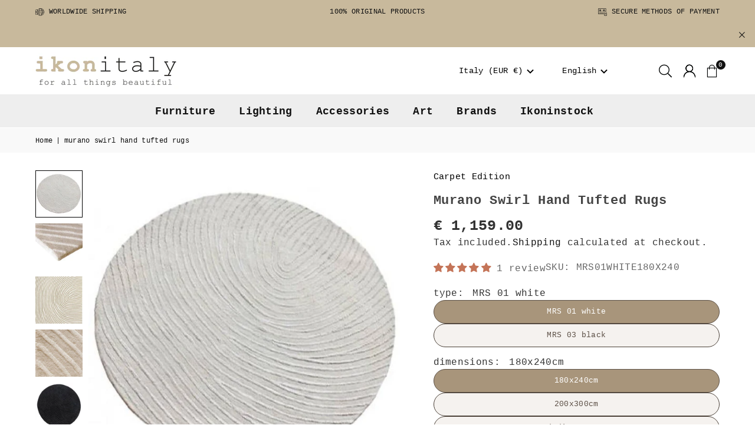

--- FILE ---
content_type: text/html; charset=utf-8
request_url: https://www.ikonitaly.com/products/carpet-edition-murano-swirl-hand-tufted-rugs
body_size: 60326
content:
<!doctype html>
<html class="no-js" lang="en" ><head>
  <meta charset="utf-8">
<!-- "snippets/booster-seo.liquid" was not rendered, the associated app was uninstalled -->
 <meta name="viewport" content="width=device-width, initial-scale=1.0"> <meta name="theme-color" content="#111"> <meta name="format-detection" content="telephone=no"> <link rel="canonical" href="https://www.ikonitaly.com/products/carpet-edition-murano-swirl-hand-tufted-rugs"> <link rel="alternate" hreflang="en" href="https://www.ikonitaly.com/products/carpet-edition-murano-swirl-hand-tufted-rugs"> <link rel="preconnect" href="https://cdn.shopify.com" crossorigin> <link rel="dns-prefetch" href="https://www.ikonitaly.com" crossorigin> <link rel="dns-prefetch" href="https://ikonitaly.myshopify.com" crossorigin><link rel="preconnect" href="https://fonts.shopifycdn.com" crossorigin><link rel="shortcut icon" href="//www.ikonitaly.com/cdn/shop/files/favicon_ikonitaly_logo_red150_32x32.png?v=1730110690" type="image/png"><!-- /snippets/social-meta-tags.liquid --><meta property="og:site_name" content="ikonitaly"><meta property="og:url" content="https://www.ikonitaly.com/products/carpet-edition-murano-swirl-hand-tufted-rugs"><meta property="og:title" content="carpet edition murano swirl hand tufted rugs | ikonitaly"><meta property="og:type" content="product"><meta property="og:description" content="The rugs of the Murano swirl line are handtufted rugs. Elegant, contemporary and soft, 80% Wool and 20% Cotton."><meta property="og:image" content="http://www.ikonitaly.com/cdn/shop/products/mrs01-bianco-collezione-murano-swirl.jpg?v=1749807657"> <meta property="og:image:secure_url" content="https://www.ikonitaly.com/cdn/shop/products/mrs01-bianco-collezione-murano-swirl.jpg?v=1749807657"> <meta property="og:image:width" content="800"> <meta property="og:image:height" content="800"><meta property="og:price:amount" content="1,073.60"> <meta property="og:price:currency" content="EUR"><meta name="twitter:site" content="@ikonitaly_shop"><meta name="twitter:card" content="summary_large_image"><meta name="twitter:image" content="og:image"><meta name="twitter:image:width" content="800"><meta name="twitter:image:height" content="800"> <meta name="twitter:title" content="carpet edition murano swirl hand tufted rugs | ikonitaly"><meta name="twitter:description" content="The rugs of the Murano swirl line are handtufted rugs. Elegant, contemporary and soft, 80% Wool and 20% Cotton.">
 <style type="text/css">:root{--ft1:"Courier New",Courier, monospace;--ft2:"Courier New",Courier, monospace;--ft3:"Courier New",Courier, monospace;--site_gutter:15px;--grid_gutter:30px;--grid_gutter_sm:15px; --input_height:38px;--input_height_sm:32px;--error:#d20000}*,::after,::before{box-sizing:border-box}article,aside,details,figcaption,figure,footer,header,hgroup,main,menu,nav,section,summary{display:block}body,button,input,select,textarea{font-family:-apple-system,BlinkMacSystemFont,"Segoe UI","Roboto","Oxygen","Ubuntu","Cantarell","Helvetica Neue",sans-serif;-webkit-font-smoothing:antialiased;-webkit-text-size-adjust:100%}a{background-color:transparent}a,a:after,a:before{transition:all .3s ease-in-out}b,strong{font-weight:700;}em{font-style:italic}small{font-size:80%}sub,sup{font-size:75%;line-height:0;position:relative;vertical-align:baseline}sup{top:-.5em}sub{bottom:-.25em}img{max-width:100%;border:0}button,input,optgroup,select,textarea{color:inherit;font:inherit;margin:0;outline:0}button[disabled],input[disabled]{cursor:default}[type=button]::-moz-focus-inner,[type=reset]::-moz-focus-inner,[type=submit]::-moz-focus-inner,button::-moz-focus-inner{border-style:none;padding:0}[type=button]:-moz-focusring,[type=reset]:-moz-focusring,[type=submit]:-moz-focusring,button:-moz-focusring{outline:1px dotted ButtonText}input[type=email],input[type=number],input[type=password],input[type=search]{-webkit-appearance:none;-moz-appearance:none}table{width:100%;border-collapse:collapse;border-spacing:0}td,th{padding:0}textarea{overflow:auto;-webkit-appearance:none;-moz-appearance:none}[tabindex='-1']:focus{outline:0}a,img{outline:0!important;border:0}[role=button],a,button,input,label,select,textarea{touch-action:manipulation}.fl,.flex{display:flex}.fl1,.flex-item{flex:1}.clearfix::after{content:'';display:table;clear:both}.clear{clear:both}.icon__fallback-text,.v-hidden{position:absolute!important;overflow:hidden;clip:rect(0 0 0 0);height:1px;width:1px;margin:-1px;padding:0;border:0}.visibility-hidden{visibility:hidden}.js-focus-hidden:focus{outline:0}.no-js:not(html),.no-js .js{display:none}.no-js .no-js:not(html){display:block}.skip-link:focus{clip:auto;width:auto;height:auto;margin:0;color:#111;background-color:#fff;padding:10px;opacity:1;z-index:10000;transition:none}blockquote{background:#f8f8f8;font-weight:600;font-size:15px;font-style:normal;text-align:center;padding:0 30px;margin:0}.rte blockquote{padding:25px;margin-bottom:20px}blockquote p+cite{margin-top:7.5px}blockquote cite{display:block;font-size:13px;font-style:inherit}code,pre{font-family:Consolas,monospace;font-size:1em}pre{overflow:auto}.rte:last-child{margin-bottom:0}.rte .h1,.rte .h2,.rte .h3,.rte .h4,.rte .h5,.rte .h6,.rte h1,.rte h2,.rte h3,.rte h4,.rte h5,.rte h6{margin-top:15px;margin-bottom:7.5px}.rte .h1:first-child,.rte .h2:first-child,.rte .h3:first-child,.rte .h4:first-child,.rte .h5:first-child,.rte .h6:first-child,.rte h1:first-child,.rte h2:first-child,.rte h3:first-child,.rte h4:first-child,.rte h5:first-child,.rte h6:first-child{margin-top:0}.rte li{margin-bottom:4px;list-style:inherit}.rte li:last-child{margin-bottom:0}.rte-setting{margin-bottom:11.11111px}.rte-setting:last-child{margin-bottom:0}p:last-child{margin-bottom:0}li{list-style:none}.fine-print{font-size:1.07692em;font-style:italic;margin:20px 0}.txt--minor{font-size:80%}.txt--emphasis{font-style:italic}.icon{display:inline-block;width:20px;height:20px;vertical-align:middle;fill:currentColor}.no-svg .icon{display:none}svg.icon:not(.icon--full-color) circle,svg.icon:not(.icon--full-color) ellipse,svg.icon:not(.icon--full-color) g,svg.icon:not(.icon--full-color) line,svg.icon:not(.icon--full-color) path,svg.icon:not(.icon--full-color) polygon,svg.icon:not(.icon--full-color) polyline,svg.icon:not(.icon--full-color) rect,symbol.icon:not(.icon--full-color) circle,symbol.icon:not(.icon--full-color) ellipse,symbol.icon:not(.icon--full-color) g,symbol.icon:not(.icon--full-color) line,symbol.icon:not(.icon--full-color) path,symbol.icon:not(.icon--full-color) polygon,symbol.icon:not(.icon--full-color) polyline,symbol.icon:not(.icon--full-color) rect{fill:inherit;stroke:inherit}.no-svg .icon__fallback-text{position:static!important;overflow:inherit;clip:none;height:auto;width:auto;margin:0}ol,ul{margin:0;padding:0}ol{list-style:decimal}.list--inline{padding:0;margin:0}.list--inline li{display:inline-block;margin-bottom:0;vertical-align:middle}.rte img{height:auto}.rte table{table-layout:fixed}.rte ol,.rte ul{margin:20px 0 30px 30px}.rte ol.list--inline,.rte ul.list--inline{margin-left:0}.rte ul{list-style:disc outside}.rte ul ul{list-style:circle outside}.rte ul ul ul{list-style:square outside}.rte a:not(.btn){padding-bottom:1px}.tc .rte ol,.tc .rte ul,.tc.rte ol,.tc.rte ul{margin-left:0;list-style-position:inside}.rte__table-wrapper{max-width:100%;overflow:auto;-webkit-overflow-scrolling:touch}svg:not(:root){overflow:hidden}.video-wrapper{position:relative;overflow:hidden;max-width:100%;padding-bottom:56.25%;height:0;height:auto}.video-wrapper iframe{position:absolute;top:0;left:0;width:100%;height:100%}form{margin:0}legend{border:0;padding:0}button,input[type=submit],label[for]{cursor:pointer}input[type=text]{-webkit-appearance:none;-moz-appearance:none}[type=checkbox]+label,[type=radio]+label{display:inline-block;margin-bottom:0}textarea{min-height:100px}input[type=checkbox],input[type=radio]{margin:0 5px 0 0;vertical-align:middle}select::-ms-expand{display:none}.label--hidden{position:absolute;height:0;width:0;margin-bottom:0;overflow:hidden;clip:rect(1px,1px,1px,1px)}.form-vertical input,.form-vertical select,.form-vertical textarea{display:block;width:100%}.form-vertical [type=checkbox],.form-vertical [type=radio]{display:inline-block;width:auto;margin-right:5px}.form-vertical .btn,.form-vertical [type=submit]{display:inline-block;width:auto}.grid--table{display:table;table-layout:fixed;width:100%}.grid--table>.gitem{float:none;display:table-cell;vertical-align:middle}.is-transitioning{display:block!important;visibility:visible!important}.mr0{margin:0 !important;}.pd0{ padding:0 !important;}.db{display:block}.dbi{display:inline-block}.dn, .hidden,.btn.loading .txt {display:none}.of_hidden {overflow:hidden}.pa {position:absolute}.pr {position:relative}.l0 {left: 0;}.t0 {top: 0;}.fw-300{font-weight:300}.fw-400{font-weight:400}.fw-500{font-weight:500}.fw-600{font-weight:600}b,strong,.fw-700{font-weight:700}em, .em{font-style:italic}.tt-u{text-transform:uppercase}.tt-l{text-transform:lowercase}.tt-c{text-transform:capitalize}.tt-n{text-transform:none}.list-bullet,.list-arrow,.list-square,.order-list{padding:0 0 15px 15px;}.list-bullet li {list-style:disc; padding:4px 0; }.list-bullet ul, .list-circle ul, .list-arrow ul, .order-list li {padding-left:15px;}.list-square li {list-style:square; padding:4px 0; } .list-arrow li {list-style:disclosure-closed; padding:4px 0; }.order-list li {list-style:decimal; padding:4px 0; }.tdn {text-decoration:none!important}.tdu {text-decoration:underline}.imgFt{position:absolute;top:0;left:0;width:100%;height:100%;object-fit:cover; object-position:center; }.imgFl { display:block; width:100%; height:auto; }.imgWrapper { display:block; margin:auto; }.autoHt { height:auto; }.bgImg { background-size:cover; background-repeat:no-repeat; background-position:center; }.grid-sizer{width:25%; position:absolute}.w_auto {width:auto!important}.h_auto{height:auto}.w_100{width:100%!important}.h_100{height:100%!important}.pd10 {padding:10px;}.grid{display:flex;flex-wrap:wrap;list-style:none;margin:0 -7.5px }.gitem{flex:0 0 auto;padding-left:7.5px;padding-right:7.5px;width:100%}.col-1,.rwcols-1 .gitem, .wd100{width:100%}.col-2,.rwcols-2 .gitem,.wd50{width:50%}.col-3,.rwcols-3 .gitem,.wd33{width:33.33333%}.col-4,.rwcols-4 .gitem,.wd25{width:25%}.col-5,.rwcols-5 .gitem,.wd20{width:20%}.col-6,.rwcols-6 .gitem,.wd16{width:16.66667%}.col-7,.rwcols-7 .gitem,.wd14{width:14.28571%}.col-8,.rwcols-8 .gitem,.wd12{width:12.5%}.col-9,.rwcols-9 .gitem,.wd11{width:11.11111%}.col-10,.rwcols-10 .gitem,.wd10{width:10%}.wd30{width:30%}.wd37{width:37.5%}.wd40{width:40%}.wd60{width:60%}.wd62{width:62.5%}.wd66{width:66.66667%}.wd70{width:70%}.wd75{width:75%}.wd80{width:80%}.wd83{width:83.33333%}.wd87{width:87.5%}.wd90{width:90%}.wd100{width:100%}.show{display:block!important}.hide{display:none!important}.grid-products{margin:0 -0.0px}.grid-products .gitem{padding-left:0.0px;padding-right:0.0px}.f-row{flex-direction:row}.f-col{flex-direction:column}.f-wrap{flex-wrap:wrap}.f-nowrap{flex-wrap:nowrap}.f-jcs{justify-content:flex-start}.f-jce{justify-content:flex-end}.f-jcc{justify-content:center}.f-jcsb{justify-content:space-between}.f-jcsa{justify-content:space-around}.f-jcse{justify-content:space-evenly}.f-ais{align-items:flex-start}.f-aie{align-items:flex-end}.f-aic{align-items:center}.f-aib{align-items:baseline}.f-aist{align-items:stretch}.f-acs{align-content:flex-start}.f-ace{align-content:flex-end}.f-acc{align-content:center}.f-acsb{align-content:space-between}.f-acsa{align-content:space-around}.f-acst{align-content:stretch}.f-asa{align-self:auto}.f-ass{align-self:flex-start}.f-ase{align-self:flex-end}.f-asc{align-self:center}.f-asb{align-self:baseline}.f-asst{align-self:stretch}.order0{order:0}.order1{order:1}.order2{order:2}.order3{order:3}.tl{text-align:left!important}.tc{text-align:center!important}.tr{text-align:right!important}.m_auto{margin-left:auto;margin-right:auto}.ml_auto{margin-left:auto}.mr_auto{margin-right:auto}.m0{margin:0!important}.mt0{margin-top:0!important}.ml0{margin-left:0!important}.mr0{margin-right:0!important}.mb0{margin-bottom:0!important}.ml5{margin-left:5px}.mt5{margin-top:5px}.mr5{margin-right:5px}.mb5{margin-bottom:5px}.ml10{margin-left:10px}.mt10{margin-top:10px}.mr10{margin-right:10px}.mb10{margin-bottom:10px}.ml15{margin-left:15px}.mt15{margin-top:15px}.mr15{margin-right:15px}.mb15{margin-bottom:15px}.ml20{margin-left:20px}.mt20{margin-top:20px!important}.mr20{margin-right:20px}.mb20{margin-bottom:20px}.ml25{margin-left:25px}.mt25{margin-top:25px}.mr25{margin-right:25px}.mb25{margin-bottom:25px}.ml30{margin-left:30px}.mt30{margin-top:30px}.mr30{margin-right:30px}.mb30{margin-bottom:30px}.mb35{margin-bottom:35px}.mb40{margin-bottom:40px}.mb45{margin-bottom:45px}.mb50{margin-bottom:50px}@media (min-width:768px){.col-md-1{width:100%}.col-md-2,.rwcols-md-2 .gitem,.wd50-md{width:50%}.col-md-3,.rwcols-md-3 .gitem,.wd33-md{width:33.33333%}.col-md-4,.rwcols-md-4 .gitem,.wd25-md{width:25%}.col-md-5,.rwcols-md-5 .gitem,.wd20-md{width:20%}.col-md-6,.rwcols-md-6 .gitem,.wd16-md{width:16.66667%}.col-md-7,.rwcols-md-7 .gitem,.wd14-md{width:14.28571%}.col-md-8,.rwcols-md-8 .gitem,.wd12-md{width:12.5%}.col-md-9,.rwcols-md-9 .gitem,.wd11-md{width:11.11111%}.col-md-10,.rwcols-md-10 .gitem,.wd10-md{width:10%}.wd30-md{width:30%}.wd37-md{width:37.5%}.wd40-md{width:40%}.wd60-md{width:60%}.wd62-md{width:62.5%}.wd66-md{width:66.66667%}.wd70-md{width:70%}.wd75-md{width:75%}.wd80-md{width:80%}.wd83-md{width:83.33333%}.wd87-md{width:87.5%}.wd90-md{width:90%}.tl-md{text-align:left!important}.tc-md{text-align:center!important}.tr-md{text-align:right!important}.f-row-md{flex-direction:row}.f-col-md{flex-direction:column}.f-wrap-md{flex-wrap:wrap}.f-nowrap-md{flex-wrap:nowrap}.f-jcs-md{justify-content:flex-start}.f-jce-md{justify-content:flex-end}.f-jcc-md{justify-content:center}.f-jcsb-md{justify-content:space-between}.f-jcsa-md{justify-content:space-around}.f-jcse-md{justify-content:space-evenly}.f-ais-md{align-items:flex-start}.f-aie-md{align-items:flex-end}.f-aic-md{align-items:center}.f-aib-md{align-items:baseline}.f-aist-md{align-items:stretch}.f-acs-md{align-content:flex-start}.f-ace-md{align-content:flex-end}.f-acc-md{align-content:center}.f-acsb-md{align-content:space-between}.f-acsa-md{align-content:space-around}.f-acst-md{align-content:stretch}.f-asa-md{align-self:auto}.f-ass-md{align-self:flex-start}.f-ase-md{align-self:flex-end}.f-asc-md{align-self:center}.f-asb-md{align-self:baseline}.f-asst-md{align-self:stretch}.mb0-md{margin-bottom:0}.mb5-md{margin-bottom:5px}.mb10-md{margin-bottom:10px}.mb15-md{margin-bottom:15px}.mb20-md{margin-bottom:20px}.mb25-md{margin-bottom:25px}.mb30-md{margin-bottom:30px}.mb35-md{margin-bottom:35px}.mb40-md{margin-bottom:40px}.mb45-md{margin-bottom:45px}.mb50-md{margin-bottom:50px}}@media (min-width:1025px){.grid{margin:0 -15px }.gitem{padding-left:15px;padding-right:15px }.col-lg-1{width:100%}.col-lg-2,.rwcols-lg-2 .gitem,.wd50-lg{width:50%}.col-lg-3,.rwcols-lg-3 .gitem,.wd33-lg{width:33.33333%}.col-lg-4,.rwcols-lg-4 .gitem,.wd25-lg{width:25%}.col-lg-5,.rwcols-lg-5 .gitem,.wd20-lg{width:20%}.col-lg-6,.rwcols-lg-6 .gitem,.wd16-lg{width:16.66667%}.col-lg-7,.rwcols-lg-7 .gitem,.wd14-lg{width:14.28571%}.col-lg-8,.rwcols-lg-8 .gitem,.wd12-lg{width:12.5%}.col-lg-9,.rwcols-lg-9 .gitem,.wd11-lg{width:11.11111%}.col-lg-10,.rwcols-lg-10 .gitem,.wd10-lg{width:10%}.wd30-lg{width:30%}.wd37-lg{width:37.5%}.wd40-lg{width:40%}.wd60-lg{width:60%}.wd62-lg{width:62.5%}.wd66-lg{width:66.66667%}.wd70-lg{width:70%}.wd75-lg{width:75%}.wd80-lg{width:80%}.wd83-lg{width:83.33333%}.wd87-lg{width:87.5%}.wd90-lg{width:90%}.show-lg{display:block!important}.hide-lg{display:none!important}.f-row-lg{flex-direction:row}.f-col-lg{flex-direction:column}.f-wrap-lg{flex-wrap:wrap}.f-nowrap-lg{flex-wrap:nowrap}.tl-lg {text-align:left!important}.tc-lg {text-align:center!important}.tr-lg {text-align:right!important}.grid-products{margin:0 -15.0px}.grid-products .gitem{padding-left:15.0px;padding-right:15.0px}}@media (min-width:1280px){.col-xl-1{width:100%}.col-xl-2,.rwcols-xl-2 .gitem,.wd50-xl{width:50%}.col-xl-3,.rwcols-xl-3 .gitem,.wd33-xl{width:33.33333%}.col-xl-4,.rwcols-xl-4 .gitem,.wd25-xl{width:25%}.col-xl-5,.rwcols-xl-5 .gitem,.wd20-xl{width:20%}.col-xl-6,.rwcols-xl-6 .gitem,.wd16-xl{width:16.66667%}.col-xl-7,.rwcols-xl-7 .gitem,.wd14-xl{width:14.28571%}.col-xl-8,.rwcols-xl-8 .gitem,.wd12-xl{width:12.5%}.col-xl-9,.rwcols-xl-9 .gitem,.wd11-xl{width:11.11111%}.col-xl-10,.rwcols-xl-10 .gitem,.wd10-xl{width:10%}.wd30-xl{width:30%}.wd37-xl{width:37.5%}.wd40-xl{width:40%}.wd60-xl{width:60%}.wd62-xl{width:62.5%}.wd66-xl{width:66.66667%}.wd70-xl{width:70%}.wd75-xl{width:75%}.wd80-xl{width:80%}.wd83-xl{width:83.33333%}.wd87-xl{width:87.5%}.wd90-xl{width:90%}.show-xl{display:block!important}.hide-xl{display:none!important}.f-wrap-xl{flex-wrap:wrap}.f-col-xl{flex-direction:column}.tl-xl {text-align:left!important}.tc-xl {text-align:center!important}.tr-xl {text-align:right!important}}@media only screen and (min-width:768px) and (max-width:1024px){.show-md{display:block!important}.hide-md{display:none!important}}@media only screen and (max-width:767px){.show-sm{display:block!important}.hide-sm{display:none!important}}@font-face{font-family:Adorn-Icons;src:url("//www.ikonitaly.com/cdn/shop/t/151/assets/adorn-icons.woff2?v=51276908559411956971752821075") format('woff2'),url("//www.ikonitaly.com/cdn/shop/t/151/assets/adorn-icons.woff?v=74340402737950993131752821075") format('woff');font-weight:400;font-style:normal;font-display:swap}.at{font:normal normal normal 15px/1 Adorn-Icons;speak:none;text-transform:none;display:inline-block;vertical-align:middle;text-rendering:auto;-webkit-font-smoothing:antialiased;-moz-osx-font-smoothing:grayscale}.page-width { margin:0 auto; padding-left:15px; padding-right:15px; max-width:1200px; } .fullwidth, .breadcrumbs.fullwidth { max-width:100%; padding-left:10px; padding-right:10px; }.template-product .fullwidth.npd .product-single__meta{ padding: 0 20px;} @media only screen and (min-width:766px) { .page-width { padding-left:20px; padding-right:20px; }.fullwidth, .breadcrumbs.fullwidth { padding-left:15px; padding-right:15px; }    .template-product .fullwidth.npd:not(.style6) .product-single__meta{ padding-right:30px}}@media only screen and (min-width:1280px){.fullwidth, .breadcrumbs.fullwidth { padding-left:55px; padding-right:55px; }  .template-product .fullwidth.npd:not(.style6) .product-single__meta{ padding-right:55px;}}.fullwidth.npd { padding-left:0; padding-right:0; }.fs10 { font-size:10px;}.fs12 { font-size:12px;}.fs14 { font-size:14px;}.fs16 { font-size:16px;}.fs18 { font-size:18px;}.fs20 { font-size:20px;}.fs22 { font-size:22px;}.fs24 { font-size:24px;}.fs26 { font-size:26px;}.fs28 { font-size:28px;}.fs30 { font-size:30px;}</style><link rel="stylesheet" href="//www.ikonitaly.com/cdn/shop/t/151/assets/theme.css?v=28950553262585609331754594547" type="text/css" media="all">    <link rel="stylesheet" href="//www.ikonitaly.com/cdn/shop/t/151/assets/default.css?v=106172850736846112061756476103" type="text/css" media="all">    <link rel="stylesheet" href="//www.ikonitaly.com/cdn/shop/t/151/assets/brand-list.css?v=24432229403012156431756475360" media="all">    <script src="//www.ikonitaly.com/cdn/shop/t/151/assets/lazysizes.js?v=103082535952790022801752821075" async></script>   <script src="//www.ikonitaly.com/cdn/shop/t/151/assets/jquery.min.js?v=115860211936397945481752821075" defer="defer"></script> <script>  var theme = {   strings:{    showMore:"Show More",showLess:"Show Less"   },   mlcurrency:false,moneyFormat:"€ {{amount}}",shopCurrency:"EUR",autoCurrencies:false,CurrencyFormat:'money_format',   ajax_cart:true,fixedHeader:true,animation:true,animationMobile:true,searchresult:"See all results for \u0026quot;{{ terms }}\u0026quot;",wlAvailable:"Available in Wishlist",rtl:false,  };  document.documentElement.className = document.documentElement.className.replace('no-js', 'js');        var alpha = "Abcdefghijklmnopqrstuvwxyz".split(""), thm = alpha[0]+alpha[21]+alpha[14]+alpha[13]+alpha[4], shpeml = 'info@ikonitaly.com', dmn = window.location.hostname;        window.lazySizesConfig = window.lazySizesConfig || {};  window.lazySizesConfig.loadMode = 1;       window.lazySizesConfig.loadHidden = false;        window.shopUrl = 'https://www.ikonitaly.com';      window.routes = {        cart_add_url: '/cart/add',        cart_change_url: '/cart/change',        cart_update_url: '/cart/update',        cart_url: '/cart',        predictive_search_url: '/search/suggest'      };      window.cartStrings = {        error: `There was an error while updating your cart. Please try again.`,        quantityError: `You can only add [quantity] of this item.`      };      window.variantStrings = {addToCart: `Add to cart`,preOrder: `Pre-Order`,soldOut: `Sold out`,unavailable: `Unavailable`,unavailable_with_option: `Translation missing: en.products.product.value_unavailable`,}; </script> <script src="//www.ikonitaly.com/cdn/shop/t/151/assets/vendor.js?v=127978341704006133751753879248" defer="defer"></script>
  

  <script>window.performance && window.performance.mark && window.performance.mark('shopify.content_for_header.start');</script><meta name="google-site-verification" content="jIqI6SG75jqDWiCpU4pbNkI5RDs8OaJOxGEQwRtH26I">
<meta name="facebook-domain-verification" content="tvi79yw690umbc21ohtzku96agjph2">
<meta id="shopify-digital-wallet" name="shopify-digital-wallet" content="/1231650852/digital_wallets/dialog">
<meta name="shopify-checkout-api-token" content="ccfe8c987eb17cd4e58338c8fe9df616">
<meta id="in-context-paypal-metadata" name="in-context-paypal-metadata" content="" data-shop-id="1231650852" data-venmo-supported="false" data-environment="production" data-locale="en_US" data-paypal-v4="true" data-currency="EUR">
<link rel="alternate" hreflang="x-default" href="https://www.ikonitaly.com/products/carpet-edition-murano-swirl-hand-tufted-rugs">
<link rel="alternate" hreflang="en" href="https://www.ikonitaly.com/products/carpet-edition-murano-swirl-hand-tufted-rugs">
<link rel="alternate" hreflang="it" href="https://www.ikonitaly.com/it/products/carpet-edition-metropol-tappeto-boucle-1">
<link rel="alternate" hreflang="en-CA" href="https://www.ikonitaly.com/en-ca/products/carpet-edition-murano-swirl-hand-tufted-rugs">
<link rel="alternate" hreflang="it-CA" href="https://www.ikonitaly.com/it-ca/products/carpet-edition-metropol-tappeto-boucle-1">
<link rel="alternate" hreflang="en-US" href="https://www.ikonitaly.com/en-us/products/carpet-edition-murano-swirl-hand-tufted-rugs">
<link rel="alternate" hreflang="it-US" href="https://www.ikonitaly.com/it-us/products/carpet-edition-metropol-tappeto-boucle-1">
<link rel="alternate" type="application/json+oembed" href="https://www.ikonitaly.com/products/carpet-edition-murano-swirl-hand-tufted-rugs.oembed">
<script async="async" src="/checkouts/internal/preloads.js?locale=en-IT"></script>
<link rel="preconnect" href="https://shop.app" crossorigin="anonymous">
<script async="async" src="https://shop.app/checkouts/internal/preloads.js?locale=en-IT&shop_id=1231650852" crossorigin="anonymous"></script>
<script id="apple-pay-shop-capabilities" type="application/json">{"shopId":1231650852,"countryCode":"IT","currencyCode":"EUR","merchantCapabilities":["supports3DS"],"merchantId":"gid:\/\/shopify\/Shop\/1231650852","merchantName":"ikonitaly","requiredBillingContactFields":["postalAddress","email","phone"],"requiredShippingContactFields":["postalAddress","email","phone"],"shippingType":"shipping","supportedNetworks":["visa","maestro","masterCard","amex"],"total":{"type":"pending","label":"ikonitaly","amount":"1.00"},"shopifyPaymentsEnabled":true,"supportsSubscriptions":true}</script>
<script id="shopify-features" type="application/json">{"accessToken":"ccfe8c987eb17cd4e58338c8fe9df616","betas":["rich-media-storefront-analytics"],"domain":"www.ikonitaly.com","predictiveSearch":true,"shopId":1231650852,"locale":"en"}</script>
<script>var Shopify = Shopify || {};
Shopify.shop = "ikonitaly.myshopify.com";
Shopify.locale = "en";
Shopify.currency = {"active":"EUR","rate":"1.0"};
Shopify.country = "IT";
Shopify.theme = {"name":"avone-install-v5-5-0-17-06-2025","id":182949740876,"schema_name":"Avone","schema_version":"5.5.0","theme_store_id":null,"role":"main"};
Shopify.theme.handle = "null";
Shopify.theme.style = {"id":null,"handle":null};
Shopify.cdnHost = "www.ikonitaly.com/cdn";
Shopify.routes = Shopify.routes || {};
Shopify.routes.root = "/";</script>
<script type="module">!function(o){(o.Shopify=o.Shopify||{}).modules=!0}(window);</script>
<script>!function(o){function n(){var o=[];function n(){o.push(Array.prototype.slice.apply(arguments))}return n.q=o,n}var t=o.Shopify=o.Shopify||{};t.loadFeatures=n(),t.autoloadFeatures=n()}(window);</script>
<script>
  window.ShopifyPay = window.ShopifyPay || {};
  window.ShopifyPay.apiHost = "shop.app\/pay";
  window.ShopifyPay.redirectState = null;
</script>
<script id="shop-js-analytics" type="application/json">{"pageType":"product"}</script>
<script defer="defer" async type="module" src="//www.ikonitaly.com/cdn/shopifycloud/shop-js/modules/v2/client.init-shop-cart-sync_DlSlHazZ.en.esm.js"></script>
<script defer="defer" async type="module" src="//www.ikonitaly.com/cdn/shopifycloud/shop-js/modules/v2/chunk.common_D16XZWos.esm.js"></script>
<script type="module">
  await import("//www.ikonitaly.com/cdn/shopifycloud/shop-js/modules/v2/client.init-shop-cart-sync_DlSlHazZ.en.esm.js");
await import("//www.ikonitaly.com/cdn/shopifycloud/shop-js/modules/v2/chunk.common_D16XZWos.esm.js");

  window.Shopify.SignInWithShop?.initShopCartSync?.({"fedCMEnabled":true,"windoidEnabled":true});

</script>
<script>
  window.Shopify = window.Shopify || {};
  if (!window.Shopify.featureAssets) window.Shopify.featureAssets = {};
  window.Shopify.featureAssets['shop-js'] = {"shop-cart-sync":["modules/v2/client.shop-cart-sync_DKWYiEUO.en.esm.js","modules/v2/chunk.common_D16XZWos.esm.js"],"init-fed-cm":["modules/v2/client.init-fed-cm_vfPMjZAC.en.esm.js","modules/v2/chunk.common_D16XZWos.esm.js"],"init-shop-email-lookup-coordinator":["modules/v2/client.init-shop-email-lookup-coordinator_CR38P6MB.en.esm.js","modules/v2/chunk.common_D16XZWos.esm.js"],"init-shop-cart-sync":["modules/v2/client.init-shop-cart-sync_DlSlHazZ.en.esm.js","modules/v2/chunk.common_D16XZWos.esm.js"],"shop-cash-offers":["modules/v2/client.shop-cash-offers_CJw4IQ6B.en.esm.js","modules/v2/chunk.common_D16XZWos.esm.js","modules/v2/chunk.modal_UwFWkumu.esm.js"],"shop-toast-manager":["modules/v2/client.shop-toast-manager_BY778Uv6.en.esm.js","modules/v2/chunk.common_D16XZWos.esm.js"],"init-windoid":["modules/v2/client.init-windoid_DVhZdEm3.en.esm.js","modules/v2/chunk.common_D16XZWos.esm.js"],"shop-button":["modules/v2/client.shop-button_D2ZzKUPa.en.esm.js","modules/v2/chunk.common_D16XZWos.esm.js"],"avatar":["modules/v2/client.avatar_BTnouDA3.en.esm.js"],"init-customer-accounts-sign-up":["modules/v2/client.init-customer-accounts-sign-up_CQZUmjGN.en.esm.js","modules/v2/client.shop-login-button_Cu5K-F7X.en.esm.js","modules/v2/chunk.common_D16XZWos.esm.js","modules/v2/chunk.modal_UwFWkumu.esm.js"],"pay-button":["modules/v2/client.pay-button_CcBqbGU7.en.esm.js","modules/v2/chunk.common_D16XZWos.esm.js"],"init-shop-for-new-customer-accounts":["modules/v2/client.init-shop-for-new-customer-accounts_B5DR5JTE.en.esm.js","modules/v2/client.shop-login-button_Cu5K-F7X.en.esm.js","modules/v2/chunk.common_D16XZWos.esm.js","modules/v2/chunk.modal_UwFWkumu.esm.js"],"shop-login-button":["modules/v2/client.shop-login-button_Cu5K-F7X.en.esm.js","modules/v2/chunk.common_D16XZWos.esm.js","modules/v2/chunk.modal_UwFWkumu.esm.js"],"shop-follow-button":["modules/v2/client.shop-follow-button_BX8Slf17.en.esm.js","modules/v2/chunk.common_D16XZWos.esm.js","modules/v2/chunk.modal_UwFWkumu.esm.js"],"init-customer-accounts":["modules/v2/client.init-customer-accounts_DjKkmQ2w.en.esm.js","modules/v2/client.shop-login-button_Cu5K-F7X.en.esm.js","modules/v2/chunk.common_D16XZWos.esm.js","modules/v2/chunk.modal_UwFWkumu.esm.js"],"lead-capture":["modules/v2/client.lead-capture_ChWCg7nV.en.esm.js","modules/v2/chunk.common_D16XZWos.esm.js","modules/v2/chunk.modal_UwFWkumu.esm.js"],"checkout-modal":["modules/v2/client.checkout-modal_DPnpVyv-.en.esm.js","modules/v2/chunk.common_D16XZWos.esm.js","modules/v2/chunk.modal_UwFWkumu.esm.js"],"shop-login":["modules/v2/client.shop-login_leRXJtcZ.en.esm.js","modules/v2/chunk.common_D16XZWos.esm.js","modules/v2/chunk.modal_UwFWkumu.esm.js"],"payment-terms":["modules/v2/client.payment-terms_Bp9K0NXD.en.esm.js","modules/v2/chunk.common_D16XZWos.esm.js","modules/v2/chunk.modal_UwFWkumu.esm.js"]};
</script>
<script>(function() {
  var isLoaded = false;
  function asyncLoad() {
    if (isLoaded) return;
    isLoaded = true;
    var urls = ["https:\/\/chimpstatic.com\/mcjs-connected\/js\/users\/606b855000b0d45928c5e3053\/a933d2a7dd9ad3ab706c9ba72.js?shop=ikonitaly.myshopify.com","https:\/\/ecommplugins-scripts.trustpilot.com\/v2.1\/js\/header.min.js?settings=eyJrZXkiOiIyUm96MXh5VlhudlpJcE9nIiwicyI6InNrdSJ9\u0026shop=ikonitaly.myshopify.com","https:\/\/ecommplugins-scripts.trustpilot.com\/v2.1\/js\/success.min.js?settings=eyJrZXkiOiIyUm96MXh5VlhudlpJcE9nIiwicyI6InNrdSIsInQiOlsib3JkZXJzL2Z1bGZpbGxlZCJdLCJ2IjoiIiwiYSI6IlNob3BpZnktMjAyMS0wNCJ9\u0026shop=ikonitaly.myshopify.com","https:\/\/ecommplugins-trustboxsettings.trustpilot.com\/ikonitaly.myshopify.com.js?settings=1744736735787\u0026shop=ikonitaly.myshopify.com","https:\/\/widget.trustpilot.com\/bootstrap\/v5\/tp.widget.sync.bootstrap.min.js?shop=ikonitaly.myshopify.com","https:\/\/widget.trustpilot.com\/bootstrap\/v5\/tp.widget.sync.bootstrap.min.js?shop=ikonitaly.myshopify.com"];
    for (var i = 0; i < urls.length; i++) {
      var s = document.createElement('script');
      s.type = 'text/javascript';
      s.async = true;
      s.src = urls[i];
      var x = document.getElementsByTagName('script')[0];
      x.parentNode.insertBefore(s, x);
    }
  };
  if(window.attachEvent) {
    window.attachEvent('onload', asyncLoad);
  } else {
    window.addEventListener('load', asyncLoad, false);
  }
})();</script>
<script id="__st">var __st={"a":1231650852,"offset":3600,"reqid":"c02b811d-9fce-4311-a23d-b4860d049bde-1768593836","pageurl":"www.ikonitaly.com\/products\/carpet-edition-murano-swirl-hand-tufted-rugs","u":"251e549b241a","p":"product","rtyp":"product","rid":4832505528343};</script>
<script>window.ShopifyPaypalV4VisibilityTracking = true;</script>
<script id="captcha-bootstrap">!function(){'use strict';const t='contact',e='account',n='new_comment',o=[[t,t],['blogs',n],['comments',n],[t,'customer']],c=[[e,'customer_login'],[e,'guest_login'],[e,'recover_customer_password'],[e,'create_customer']],r=t=>t.map((([t,e])=>`form[action*='/${t}']:not([data-nocaptcha='true']) input[name='form_type'][value='${e}']`)).join(','),a=t=>()=>t?[...document.querySelectorAll(t)].map((t=>t.form)):[];function s(){const t=[...o],e=r(t);return a(e)}const i='password',u='form_key',d=['recaptcha-v3-token','g-recaptcha-response','h-captcha-response',i],f=()=>{try{return window.sessionStorage}catch{return}},m='__shopify_v',_=t=>t.elements[u];function p(t,e,n=!1){try{const o=window.sessionStorage,c=JSON.parse(o.getItem(e)),{data:r}=function(t){const{data:e,action:n}=t;return t[m]||n?{data:e,action:n}:{data:t,action:n}}(c);for(const[e,n]of Object.entries(r))t.elements[e]&&(t.elements[e].value=n);n&&o.removeItem(e)}catch(o){console.error('form repopulation failed',{error:o})}}const l='form_type',E='cptcha';function T(t){t.dataset[E]=!0}const w=window,h=w.document,L='Shopify',v='ce_forms',y='captcha';let A=!1;((t,e)=>{const n=(g='f06e6c50-85a8-45c8-87d0-21a2b65856fe',I='https://cdn.shopify.com/shopifycloud/storefront-forms-hcaptcha/ce_storefront_forms_captcha_hcaptcha.v1.5.2.iife.js',D={infoText:'Protected by hCaptcha',privacyText:'Privacy',termsText:'Terms'},(t,e,n)=>{const o=w[L][v],c=o.bindForm;if(c)return c(t,g,e,D).then(n);var r;o.q.push([[t,g,e,D],n]),r=I,A||(h.body.append(Object.assign(h.createElement('script'),{id:'captcha-provider',async:!0,src:r})),A=!0)});var g,I,D;w[L]=w[L]||{},w[L][v]=w[L][v]||{},w[L][v].q=[],w[L][y]=w[L][y]||{},w[L][y].protect=function(t,e){n(t,void 0,e),T(t)},Object.freeze(w[L][y]),function(t,e,n,w,h,L){const[v,y,A,g]=function(t,e,n){const i=e?o:[],u=t?c:[],d=[...i,...u],f=r(d),m=r(i),_=r(d.filter((([t,e])=>n.includes(e))));return[a(f),a(m),a(_),s()]}(w,h,L),I=t=>{const e=t.target;return e instanceof HTMLFormElement?e:e&&e.form},D=t=>v().includes(t);t.addEventListener('submit',(t=>{const e=I(t);if(!e)return;const n=D(e)&&!e.dataset.hcaptchaBound&&!e.dataset.recaptchaBound,o=_(e),c=g().includes(e)&&(!o||!o.value);(n||c)&&t.preventDefault(),c&&!n&&(function(t){try{if(!f())return;!function(t){const e=f();if(!e)return;const n=_(t);if(!n)return;const o=n.value;o&&e.removeItem(o)}(t);const e=Array.from(Array(32),(()=>Math.random().toString(36)[2])).join('');!function(t,e){_(t)||t.append(Object.assign(document.createElement('input'),{type:'hidden',name:u})),t.elements[u].value=e}(t,e),function(t,e){const n=f();if(!n)return;const o=[...t.querySelectorAll(`input[type='${i}']`)].map((({name:t})=>t)),c=[...d,...o],r={};for(const[a,s]of new FormData(t).entries())c.includes(a)||(r[a]=s);n.setItem(e,JSON.stringify({[m]:1,action:t.action,data:r}))}(t,e)}catch(e){console.error('failed to persist form',e)}}(e),e.submit())}));const S=(t,e)=>{t&&!t.dataset[E]&&(n(t,e.some((e=>e===t))),T(t))};for(const o of['focusin','change'])t.addEventListener(o,(t=>{const e=I(t);D(e)&&S(e,y())}));const B=e.get('form_key'),M=e.get(l),P=B&&M;t.addEventListener('DOMContentLoaded',(()=>{const t=y();if(P)for(const e of t)e.elements[l].value===M&&p(e,B);[...new Set([...A(),...v().filter((t=>'true'===t.dataset.shopifyCaptcha))])].forEach((e=>S(e,t)))}))}(h,new URLSearchParams(w.location.search),n,t,e,['guest_login'])})(!1,!0)}();</script>
<script integrity="sha256-4kQ18oKyAcykRKYeNunJcIwy7WH5gtpwJnB7kiuLZ1E=" data-source-attribution="shopify.loadfeatures" defer="defer" src="//www.ikonitaly.com/cdn/shopifycloud/storefront/assets/storefront/load_feature-a0a9edcb.js" crossorigin="anonymous"></script>
<script crossorigin="anonymous" defer="defer" src="//www.ikonitaly.com/cdn/shopifycloud/storefront/assets/shopify_pay/storefront-65b4c6d7.js?v=20250812"></script>
<script data-source-attribution="shopify.dynamic_checkout.dynamic.init">var Shopify=Shopify||{};Shopify.PaymentButton=Shopify.PaymentButton||{isStorefrontPortableWallets:!0,init:function(){window.Shopify.PaymentButton.init=function(){};var t=document.createElement("script");t.src="https://www.ikonitaly.com/cdn/shopifycloud/portable-wallets/latest/portable-wallets.en.js",t.type="module",document.head.appendChild(t)}};
</script>
<script data-source-attribution="shopify.dynamic_checkout.buyer_consent">
  function portableWalletsHideBuyerConsent(e){var t=document.getElementById("shopify-buyer-consent"),n=document.getElementById("shopify-subscription-policy-button");t&&n&&(t.classList.add("hidden"),t.setAttribute("aria-hidden","true"),n.removeEventListener("click",e))}function portableWalletsShowBuyerConsent(e){var t=document.getElementById("shopify-buyer-consent"),n=document.getElementById("shopify-subscription-policy-button");t&&n&&(t.classList.remove("hidden"),t.removeAttribute("aria-hidden"),n.addEventListener("click",e))}window.Shopify?.PaymentButton&&(window.Shopify.PaymentButton.hideBuyerConsent=portableWalletsHideBuyerConsent,window.Shopify.PaymentButton.showBuyerConsent=portableWalletsShowBuyerConsent);
</script>
<script data-source-attribution="shopify.dynamic_checkout.cart.bootstrap">document.addEventListener("DOMContentLoaded",(function(){function t(){return document.querySelector("shopify-accelerated-checkout-cart, shopify-accelerated-checkout")}if(t())Shopify.PaymentButton.init();else{new MutationObserver((function(e,n){t()&&(Shopify.PaymentButton.init(),n.disconnect())})).observe(document.body,{childList:!0,subtree:!0})}}));
</script>
<script id='scb4127' type='text/javascript' async='' src='https://www.ikonitaly.com/cdn/shopifycloud/privacy-banner/storefront-banner.js'></script><link id="shopify-accelerated-checkout-styles" rel="stylesheet" media="screen" href="https://www.ikonitaly.com/cdn/shopifycloud/portable-wallets/latest/accelerated-checkout-backwards-compat.css" crossorigin="anonymous">
<style id="shopify-accelerated-checkout-cart">
        #shopify-buyer-consent {
  margin-top: 1em;
  display: inline-block;
  width: 100%;
}

#shopify-buyer-consent.hidden {
  display: none;
}

#shopify-subscription-policy-button {
  background: none;
  border: none;
  padding: 0;
  text-decoration: underline;
  font-size: inherit;
  cursor: pointer;
}

#shopify-subscription-policy-button::before {
  box-shadow: none;
}

      </style>

<script>window.performance && window.performance.mark && window.performance.mark('shopify.content_for_header.end');</script>




<style type="text/css">.swtkm-white{background-color:#ffffff !important;}.swtkm-black{background:rgba(0,0,0,0) url(//www.ikonitaly.com/cdn/shop/files/kose-milano-ceramic-black-nero_1ea88e3d-e1d6-4964-90db-884be4f5dfb4_80x.webp?v=1738761501) no-repeat 50% 50%/cover !important;}.swtkm-cedro{background: url(//www.ikonitaly.com/cdn/shop/files/kose-milano-ceramic-cedro_69d854c4-b262-46df-9668-2ee50bf5fbda_80x.webp?v=1738761501) no-repeat 50% 50%/cover !important;}.swtkm-dark-asphalt{background:#8da29a url(//www.ikonitaly.com/cdn/shop/files/kose-milano-ceramic-dark-asphalt-asfalto-scuro_0eeae749-50b7-4709-af50-ecde61c782c1_80x.webp?v=1738761501) no-repeat 50% 50%/cover !important;}.swtkm-k21{background:rgba(0,0,0,0) url(//www.ikonitaly.com/cdn/shop/files/kose-milano-ceramic-K21_93b88c95-19f2-46ba-90b0-ad8cc51f9f7e_80x.webp?v=1738761501) no-repeat 50% 50%/cover !important;}.swtkm-k40{background:rgba(0,0,0,0) url(//www.ikonitaly.com/cdn/shop/files/kose-milano-ceramic-K40_81640e35-4d67-4be3-88e9-61ddfdbdbc1e_80x.webp?v=1738761502) no-repeat 50% 50%/cover !important;}.swtkm-k1040{background:rgba(0,0,0,0) url(//www.ikonitaly.com/cdn/shop/files/kose-milano-ceramic-K1040_e52ed184-16f5-4ca1-bad5-e706d928de51_80x.webp?v=1738761502) no-repeat 50% 50%/cover !important;}.swtkm-k1059{background:rgba(0,0,0,0) url(//www.ikonitaly.com/cdn/shop/files/kose-milano-ceramic-K1059_7144ec8e-86ca-4daa-ae99-864fa658f1bb_80x.webp?v=1738761501) no-repeat 50% 50%/cover !important;}.swtkm-light-asphalt{background: url(//www.ikonitaly.com/cdn/shop/files/kose-milano-ceramiclight-asphalt-asfalto-chiaro_5c64dc8b-c5e5-4489-880c-c0837ef2f296_80x.webp?v=1738761500) no-repeat 50% 50%/cover !important;}.swtkm-ocra{background: url(//www.ikonitaly.com/cdn/shop/files/kose-milano-ceramic-ocra_ea620904-d894-479c-9640-04a0fa441d66_80x.webp?v=1738761503) no-repeat 50% 50%/cover !important;}.swtkm-rust{background: url(//www.ikonitaly.com/cdn/shop/files/kose-milano-ceramic-rust-ruggine_d3d0cb92-6a15-402e-95cf-17e316fab866_80x.webp?v=1738761501) no-repeat 50% 50%/cover !important;}.swtkm-apricot{background: url(//www.ikonitaly.com/cdn/shop/files/kose-milano-ceramics-apricot-albicocca_5fa415f8-8489-4773-a528-de25d343c799_80x.webp?v=1738761501) no-repeat 50% 50%/cover !important;}.swtkm-ashes{background: url(//www.ikonitaly.com/cdn/shop/files/kose-milano-ceramics-ashes-cenere_2e6822d8-b426-45c4-8092-afefaa331f13_80x.webp?v=1738761502) no-repeat 50% 50%/cover !important;}.swtkm-cobalt{background: url(//www.ikonitaly.com/cdn/shop/files/kose-milano-ceramics-cobalt_39dcdad9-5da1-42ad-9044-c526dbdb990d_80x.webp?v=1738761501) no-repeat 50% 50%/cover !important;}.swtkm-k1{background: url(//www.ikonitaly.com/cdn/shop/files/kose-milano-ceramics-K1_41d6118b-4601-4747-9c68-ab2d2ea9b8e7_80x.webp?v=1738761502) no-repeat 50% 50%/cover !important;}.swtkm-k11{background: url(//www.ikonitaly.com/cdn/shop/files/kose-milano-ceramics-K11_bbe40c00-633c-4104-8080-69278dc311d1_80x.webp?v=1738761501) no-repeat 50% 50%/cover !important;}.swtkm-k20{background: url(//www.ikonitaly.com/cdn/shop/files/kose-milano-ceramics-K20_63979303-2777-4c9e-94a8-96f992338076_80x.webp?v=1713951851) no-repeat 50% 50%/cover !important;}.swtkm-k26{background: url(//www.ikonitaly.com/cdn/shop/files/kose-milano-ceramics-K26_938afeb2-463e-4f83-be8c-1dd294235c03_80x.webp?v=1738761501) no-repeat 50% 50%/cover !important;}.swtkm-k27{background: url(//www.ikonitaly.com/cdn/shop/files/kose-milano-ceramics-K27_78be2e78-8f3a-4705-999f-0176e87394e4_80x.webp?v=1738761501) no-repeat 50% 50%/cover !important;}.swtkm-k31{background: url(//www.ikonitaly.com/cdn/shop/files/kose-milano-ceramics-K31_0b1adea1-c07a-4a9d-a32d-3464546bb240_80x.webp?v=1738761502) no-repeat 50% 50%/cover !important;}.swtkm-k60{background: url(//www.ikonitaly.com/cdn/shop/files/kose-milano-ceramics-K60_dc76d118-9c32-4ca7-b753-3b7b9648e6eb_80x.webp?v=1738761501) no-repeat 50% 50%/cover !important;}.swtkm-k61{background: url(//www.ikonitaly.com/cdn/shop/files/kose-milano-ceramics-K61_c1ccc0b3-4210-41c1-b849-b555fa2f4f22_80x.webp?v=1738761501) no-repeat 50% 50%/cover !important;}.swtkm-k740{background: url(//www.ikonitaly.com/cdn/shop/files/kose-milano-ceramics-K740_cc057ec8-2871-452d-aa4f-6b726253d0bb_80x.webp?v=1738761501) no-repeat 50% 50%/cover !important;}.swtkm-ortensia{background: url(//www.ikonitaly.com/cdn/shop/files/kose-milano-ceramics-ortensia_7359952d-eb74-4ab2-b49b-97ec1b21f54a_80x.webp?v=1738761501) no-repeat 50% 50%/cover !important;}.swt01-white{background: url(//www.ikonitaly.com/cdn/shop/files/altek-italia-design-rada-rope-corda-01-white_80x.jpg?v=1714130870) no-repeat 50% 50%/cover !important;}.swt02-black{background: url(//www.ikonitaly.com/cdn/shop/files/altek-italia-design-rada-rope-corda-02-black_80x.jpg?v=1714130870) no-repeat 50% 50%/cover !important;}.swt03-anthracite-grey{background: url(//www.ikonitaly.com/cdn/shop/files/altek-italia-design-rada-rope-corda-03-anthracite-grey_80x.jpg?v=1714130870) no-repeat 50% 50%/cover !important;}.swt04-silver-grey{background: url(//www.ikonitaly.com/cdn/shop/files/altek-italia-design-rada-rope-corda-04-silver-grey_80x.jpg?v=1714130870) no-repeat 50% 50%/cover !important;}.swt05-brown{background: url(//www.ikonitaly.com/cdn/shop/files/altek-italia-design-rada-rope-corda-05-brown_80x.jpg?v=1714130870) no-repeat 50% 50%/cover !important;}.swt06-canapa-gold-hemp{background: url(//www.ikonitaly.com/cdn/shop/files/altek-italia-design-rada-rope-corda-06-canapa-gold-hemp_80x.jpg?v=1714130870) no-repeat 50% 50%/cover !important;}.swt07-beige{background: url(//www.ikonitaly.com/cdn/shop/files/altek-italia-design-rada-rope-corda-07-beige_80x.jpg?v=1714130870) no-repeat 50% 50%/cover !important;}.swt08-yellow{background: url(//www.ikonitaly.com/cdn/shop/files/altek-italia-design-rada-rope-corda-08-yellow_80x.jpg?v=1714130870) no-repeat 50% 50%/cover !important;}.swt09-fluorescent-yellow{background: url(//www.ikonitaly.com/cdn/shop/files/altek-italia-design-rada-rope-corda-09-fluorescent-yellow_80x.jpg?v=1714130870) no-repeat 50% 50%/cover !important;}.swt10-red{background: url(//www.ikonitaly.com/cdn/shop/files/altek-italia-design-rada-rope-corda-10-red_80x.jpg?v=1714130870) no-repeat 50% 50%/cover !important;}.swt11-orange{background: url(//www.ikonitaly.com/cdn/shop/files/altek-italia-design-rada-rope-corda-11-orange_80x.jpg?v=1714130870) no-repeat 50% 50%/cover !important;}.swt12-fluorescent-orange{background: url(//www.ikonitaly.com/cdn/shop/files/altek-italia-design-rada-rope-corda-12-fluorescent-orange_80x.jpg?v=1714130870) no-repeat 50% 50%/cover !important;}.swt13-bordeaux-burgundy{background: url(//www.ikonitaly.com/cdn/shop/files/altek-italia-design-rada-rope-corda-13-bordeaux-burgundy_80x.jpg?v=1714130870) no-repeat 50% 50%/cover !important;}.swt14-violet{background: url(//www.ikonitaly.com/cdn/shop/files/altek-italia-design-rada-rope-corda-14-violet_80x.jpg?v=1714130870) no-repeat 50% 50%/cover !important;}.swt15-green{background: url(//www.ikonitaly.com/cdn/shop/files/altek-italia-design-rada-rope-corda-15-green_80x.jpg?v=1714130871) no-repeat 50% 50%/cover !important;}.swt16-fluorescent-green{background: url(//www.ikonitaly.com/cdn/shop/files/altek-italia-design-rada-rope-corda-16-fluorescent-green_80x.jpg?v=1714130871) no-repeat 50% 50%/cover !important;}.swt17-english-green{background: url(//www.ikonitaly.com/cdn/shop/files/altek-italia-design-rada-rope-corda-17-english-green_80x.jpg?v=1714130870) no-repeat 50% 50%/cover !important;}.swt18-military-green{background: url(//www.ikonitaly.com/cdn/shop/files/altek-italia-design-rada-rope-corda-18-military-green_80x.jpg?v=1714130870) no-repeat 50% 50%/cover !important;}.swt19-azzurro{background: url(//www.ikonitaly.com/cdn/shop/files/altek-italia-design-rada-rope-corda-19-azure-azzurro_80x.jpg?v=1714130870) no-repeat 50% 50%/cover !important;}.swt20-sea-blue{background: url(//www.ikonitaly.com/cdn/shop/files/altek-italia-design-rada-rope-corda-20-sea-blue_80x.jpg?v=1714130870) no-repeat 50% 50%/cover !important;}.swt21-navy-blue{background: url(//www.ikonitaly.com/cdn/shop/files/altek-italia-design-rada-rope-corda-21-navy-blue_80x.jpg?v=1714130870) no-repeat 50% 50%/cover !important;}.swt22-pink{background: url(//www.ikonitaly.com/cdn/shop/files/altek-italia-design-rada-rope-corda-22-pink-rosa_80x.jpg?v=1714130870) no-repeat 50% 50%/cover !important;}.swtmatt-gold-24-carat{background: url(//www.ikonitaly.com/cdn/shop/files/altek-armadillo-matt-gold-24k-carat_80x.jpg?v=1718289398) no-repeat 50% 50%/cover !important;}.swt24-carat-gold{background: url(//www.ikonitaly.com/cdn/shop/files/altek-armadillo-24k-gold_80x.jpg?v=1718289398) no-repeat 50% 50%/cover !important;}.swtkm-k61-in-stock-ex-display{background: url(//www.ikonitaly.com/cdn/shop/files/kose-milano-ceramics-K61_c1ccc0b3-4210-41c1-b849-b555fa2f4f22_80x.webp?v=1738761501) no-repeat 50% 50%/cover !important;}.swtkm-black-in-stock-ex-display{background:rgba(0,0,0,0) url(//www.ikonitaly.com/cdn/shop/files/kose-milano-ceramic-black-nero_1ea88e3d-e1d6-4964-90db-884be4f5dfb4_80x.webp?v=1738761501) no-repeat 50% 50%/cover !important;}.swtice-white-9501{background: url(//www.ikonitaly.com/cdn/shop/files/altek-armadillo-ice-white-9501_80x.jpg?v=1718288652) no-repeat 50% 50%/cover !important;}.swtmilk-white-9044{background: url(//www.ikonitaly.com/cdn/shop/files/altek-armadillo-milk-white-9044_80x.jpg?v=1718288652) no-repeat 50% 50%/cover !important;}.swtbeige-9112{background: url(//www.ikonitaly.com/cdn/shop/files/altek-armadillo-beige-9112_80x.jpg?v=1718288652) no-repeat 50% 50%/cover !important;}.swtterracotta-9191{background: url(//www.ikonitaly.com/cdn/shop/files/altek-armadillo-terracotta-9191_80x.jpg?v=1718288652) no-repeat 50% 50%/cover !important;}.swtdark-brown-9013{background: url(//www.ikonitaly.com/cdn/shop/files/altek-armadillo-dark-brown-9013_80x.jpg?v=1718288652) no-repeat 50% 50%/cover !important;}.swtasphalt-grey-9011{background: url(//www.ikonitaly.com/cdn/shop/files/altek-armadillo-asphalt-grey-9011_80x.jpg?v=1718288652) no-repeat 50% 50%/cover !important;}.swtclassic-black-9050{background: url(//www.ikonitaly.com/cdn/shop/files/altek-armadillo-classic-black-9050_80x.jpg?v=1718288652) no-repeat 50% 50%/cover !important;}.swtrust-nabuk{background: url(//www.ikonitaly.com/cdn/shop/files/altek-armadillo-rust-nabuk_80x.jpg?v=1718288652) no-repeat 50% 50%/cover !important;}.swtblack-nabuk{background: url(//www.ikonitaly.com/cdn/shop/files/altek-armadillo-black-nabuk_80x.jpg?v=1718288651) no-repeat 50% 50%/cover !important;}.swtemerald-green-9187{background: url(//www.ikonitaly.com/cdn/shop/files/altek-armadillo-emerald-green-9187_80x.jpg?v=1718288652) no-repeat 50% 50%/cover !important;}.swtwhite-painted{background-color:#ffffff !important;}.swtmatt-black-texture{background: url(//www.ikonitaly.com/cdn/shop/files/altek-armadillo-matt-black_80x.jpg?v=1718289399) no-repeat 50% 50%/cover !important;}.swtchrome{background: url(//www.ikonitaly.com/cdn/shop/files/altek-armadillo-chrome_80x.jpg?v=1718289398) no-repeat 50% 50%/cover !important;}.swtbronze{background: url(//www.ikonitaly.com/cdn/shop/files/altek-armadillo-bronze_80x.jpg?v=1718289398) no-repeat 50% 50%/cover !important;}.swtchampagne-gold-24-carat{background: url(//www.ikonitaly.com/cdn/shop/files/altek-armadillo-champagne-gold-24-carat_80x.jpg?v=1718289397) no-repeat 50% 50%/cover !important;}</style>

<!-- Hotjar Tracking Code for www.ikonitaly.com -->
<script>
    (function(h,o,t,j,a,r){
        h.hj=h.hj||function(){(h.hj.q=h.hj.q||[]).push(arguments)};
        h._hjSettings={hjid:1421007,hjsv:6};
        a=o.getElementsByTagName('head')[0];
        r=o.createElement('script');r.async=1;
        r.src=t+h._hjSettings.hjid+j+h._hjSettings.hjsv;
        a.appendChild(r);
    })(window,document,'https://static.hotjar.com/c/hotjar-','.js?sv=');
</script>
<!-- BEGIN app block: shopify://apps/langify/blocks/langify/b50c2edb-8c63-4e36-9e7c-a7fdd62ddb8f --><!-- BEGIN app snippet: ly-switcher-factory -->




<style>
  .ly-switcher-wrapper.ly-hide, .ly-recommendation.ly-hide, .ly-recommendation .ly-submit-btn {
    display: none !important;
  }

  #ly-switcher-factory-template {
    display: none;
  }.ly-languages-switcher ul > li[key="en"] {
        order: 1 !important;
      }
      .ly-popup-modal .ly-popup-modal-content ul > li[key="en"],
      .ly-languages-switcher.ly-links a[data-language-code="en"] {
        order: 1 !important;
      }.ly-languages-switcher ul > li[key="it"] {
        order: 2 !important;
      }
      .ly-popup-modal .ly-popup-modal-content ul > li[key="it"],
      .ly-languages-switcher.ly-links a[data-language-code="it"] {
        order: 2 !important;
      }
      .ly-breakpoint-1 { display: none; }
      @media (min-width:0px) and (max-width: 999px ) {
        .ly-breakpoint-1 { display: flex; }

        .ly-recommendation .ly-banner-content, 
        .ly-recommendation .ly-popup-modal-content {
          font-size: 14px !important;
          color: #000 !important;
          background: #fff !important;
          border-radius: 0px !important;
          border-width: 0px !important;
          border-color: #000 !important;
        }
        .ly-recommendation-form button[type="submit"] {
          font-size: 14px !important;
          color: #fff !important;
          background: #999 !important;
        }
      }
      .ly-breakpoint-2 { display: none; }
      @media (min-width:1000px)  {
        .ly-breakpoint-2 { display: flex; }

        .ly-recommendation .ly-banner-content, 
        .ly-recommendation .ly-popup-modal-content {
          font-size: 16px !important;
          color: #ffffff !important;
          background: #4a4a4a !important;
          border-radius: 0px !important;
          border-width: 0px !important;
          border-color: #000 !important;
        }
        .ly-recommendation-form button[type="submit"] {
          font-size: 16px !important;
          color: #fff !important;
          background: #999 !important;
        }
      }


  
</style>


<template id="ly-switcher-factory-template">
<div data-breakpoint="0" class="ly-switcher-wrapper ly-breakpoint-1 custom ly-custom ly-is-transparent ly-hide" style="font-size: 14px; "><ul tabindex="0" role="list" aria-label="Selected language: English" data-breakpoint="0" class="ly-languages-switcher ly-list  ly-bright-theme ly-is-transparent" style="color: #000;  border-style: solid; border-width: 0px; border-radius: 0px; border-color: #000;"><li role="none" key="en" style=" margin: 5px 0px;  padding: 0px 0px;" tabindex="-1">
                <a role="menuitem" tabindex="-1" href="#"

                  data-language-code="en" data-ly-locked="true" class="ly-languages-switcher-link" style=" color: #000;"
                  rel="nofollow"><span class="ly-inner-text">EN</span></a>
              </li><li role="none" key="it" style=" margin: 5px 0px;  padding: 0px 0px;" tabindex="-1">
                <a role="menuitem" tabindex="-1" href="#"

                  data-language-code="it" data-ly-locked="true" class="ly-languages-switcher-link" style=" color: #000;"
                  rel="nofollow"><span class="ly-inner-text">IT</span></a>
              </li></ul></div>

<div data-breakpoint="1000" class="ly-switcher-wrapper ly-breakpoint-2 custom ly-custom ly-hide" style="font-size: 14px; ">
<div data-dropup="false" onclick="langify.switcher.toggleSwitcherOpen(this)" class="ly-country-switcher ly-custom-dropdown-switcher ly-bright-theme" style=" margin: 1px 1px;">
            <span role="button" tabindex="0" aria-label="Selected country: Italy" aria-expanded="false" aria-controls="countrySwitcherList-2" class="ly-custom-dropdown-current" style="background: #ffffff; color: #000000;  padding: 5px 20px;  border-style: solid; border-width: 0px; border-radius: 0px; border-color: #ffffff;">
              <span class="ly-custom-dropdown-current-inner ly-custom-dropdown-current-inner-text">Italy (EUR €)</span>
              
<div aria-hidden="true" class="ly-arrow ly-arrow-black stroke" style="vertical-align: middle; width: 14.0px; height: 14.0px;">
        <svg xmlns="http://www.w3.org/2000/svg" viewBox="0 0 14.0 14.0" height="14.0px" width="14.0px" style="position: absolute;">
          <path d="M2 5.5 L7.0 10.5 L12.0 5.5" fill="transparent" stroke="#000000" stroke-width="2px"/>
        </svg>
      </div>
            </span>
            <ul id="countrySwitcherList-2" role="list" class="ly-custom-dropdown-list ly-is-open ly-bright-theme" style="background: #ffffff; color: #000000;  border-style: solid; border-width: 0px; border-radius: 0px; border-color: #ffffff;">
              <li class="ly-filter-container">
                <input type="text" class="ly-text-input" placeholder="Filter countries" onkeyup="langify.switcher.filterCountries(event)" onclick="event.stopPropagation()">
              </li>
                <li key="AR-EUR" style=" padding: 5px 20px;" tabindex="-1">
                  <a class="ly-custom-dropdown-list-element" href="#" data-currency-code="EUR" data-country-code="AR" rel="nofollow">
                    <span class="ly-inner-text">Argentina (EUR €)</span>
                  </a>
                </li>
              
                <li key="AU-EUR" style=" padding: 5px 20px;" tabindex="-1">
                  <a class="ly-custom-dropdown-list-element" href="#" data-currency-code="EUR" data-country-code="AU" rel="nofollow">
                    <span class="ly-inner-text">Australia (EUR €)</span>
                  </a>
                </li>
              
                <li key="AT-EUR" style=" padding: 5px 20px;" tabindex="-1">
                  <a class="ly-custom-dropdown-list-element" href="#" data-currency-code="EUR" data-country-code="AT" rel="nofollow">
                    <span class="ly-inner-text">Austria (EUR €)</span>
                  </a>
                </li>
              
                <li key="BE-EUR" style=" padding: 5px 20px;" tabindex="-1">
                  <a class="ly-custom-dropdown-list-element" href="#" data-currency-code="EUR" data-country-code="BE" rel="nofollow">
                    <span class="ly-inner-text">Belgium (EUR €)</span>
                  </a>
                </li>
              
                <li key="BR-EUR" style=" padding: 5px 20px;" tabindex="-1">
                  <a class="ly-custom-dropdown-list-element" href="#" data-currency-code="EUR" data-country-code="BR" rel="nofollow">
                    <span class="ly-inner-text">Brazil (EUR €)</span>
                  </a>
                </li>
              
                <li key="CA-CAD" style=" padding: 5px 20px;" tabindex="-1">
                  <a class="ly-custom-dropdown-list-element" href="#" data-currency-code="CAD" data-country-code="CA" rel="nofollow">
                    <span class="ly-inner-text">Canada (CAD $)</span>
                  </a>
                </li>
              
                <li key="CY-EUR" style=" padding: 5px 20px;" tabindex="-1">
                  <a class="ly-custom-dropdown-list-element" href="#" data-currency-code="EUR" data-country-code="CY" rel="nofollow">
                    <span class="ly-inner-text">Cyprus (EUR €)</span>
                  </a>
                </li>
              
                <li key="DK-EUR" style=" padding: 5px 20px;" tabindex="-1">
                  <a class="ly-custom-dropdown-list-element" href="#" data-currency-code="EUR" data-country-code="DK" rel="nofollow">
                    <span class="ly-inner-text">Denmark (EUR €)</span>
                  </a>
                </li>
              
                <li key="FI-EUR" style=" padding: 5px 20px;" tabindex="-1">
                  <a class="ly-custom-dropdown-list-element" href="#" data-currency-code="EUR" data-country-code="FI" rel="nofollow">
                    <span class="ly-inner-text">Finland (EUR €)</span>
                  </a>
                </li>
              
                <li key="FR-EUR" style=" padding: 5px 20px;" tabindex="-1">
                  <a class="ly-custom-dropdown-list-element" href="#" data-currency-code="EUR" data-country-code="FR" rel="nofollow">
                    <span class="ly-inner-text">France (EUR €)</span>
                  </a>
                </li>
              
                <li key="DE-EUR" style=" padding: 5px 20px;" tabindex="-1">
                  <a class="ly-custom-dropdown-list-element" href="#" data-currency-code="EUR" data-country-code="DE" rel="nofollow">
                    <span class="ly-inner-text">Germany (EUR €)</span>
                  </a>
                </li>
              
                <li key="GR-EUR" style=" padding: 5px 20px;" tabindex="-1">
                  <a class="ly-custom-dropdown-list-element" href="#" data-currency-code="EUR" data-country-code="GR" rel="nofollow">
                    <span class="ly-inner-text">Greece (EUR €)</span>
                  </a>
                </li>
              
                <li key="HK-EUR" style=" padding: 5px 20px;" tabindex="-1">
                  <a class="ly-custom-dropdown-list-element" href="#" data-currency-code="EUR" data-country-code="HK" rel="nofollow">
                    <span class="ly-inner-text">Hong Kong SAR (EUR €)</span>
                  </a>
                </li>
              
                <li key="HU-EUR" style=" padding: 5px 20px;" tabindex="-1">
                  <a class="ly-custom-dropdown-list-element" href="#" data-currency-code="EUR" data-country-code="HU" rel="nofollow">
                    <span class="ly-inner-text">Hungary (EUR €)</span>
                  </a>
                </li>
              
                <li key="IS-EUR" style=" padding: 5px 20px;" tabindex="-1">
                  <a class="ly-custom-dropdown-list-element" href="#" data-currency-code="EUR" data-country-code="IS" rel="nofollow">
                    <span class="ly-inner-text">Iceland (EUR €)</span>
                  </a>
                </li>
              
                <li key="IN-EUR" style=" padding: 5px 20px;" tabindex="-1">
                  <a class="ly-custom-dropdown-list-element" href="#" data-currency-code="EUR" data-country-code="IN" rel="nofollow">
                    <span class="ly-inner-text">India (EUR €)</span>
                  </a>
                </li>
              
                <li key="ID-EUR" style=" padding: 5px 20px;" tabindex="-1">
                  <a class="ly-custom-dropdown-list-element" href="#" data-currency-code="EUR" data-country-code="ID" rel="nofollow">
                    <span class="ly-inner-text">Indonesia (EUR €)</span>
                  </a>
                </li>
              
                <li key="IE-EUR" style=" padding: 5px 20px;" tabindex="-1">
                  <a class="ly-custom-dropdown-list-element" href="#" data-currency-code="EUR" data-country-code="IE" rel="nofollow">
                    <span class="ly-inner-text">Ireland (EUR €)</span>
                  </a>
                </li>
              
                <li key="IL-EUR" style=" padding: 5px 20px;" tabindex="-1">
                  <a class="ly-custom-dropdown-list-element" href="#" data-currency-code="EUR" data-country-code="IL" rel="nofollow">
                    <span class="ly-inner-text">Israel (EUR €)</span>
                  </a>
                </li>
              
                <li key="IT-EUR" class="current" style=" padding: 5px 20px;" tabindex="-1">
                  <a class="ly-custom-dropdown-list-element" href="#" data-currency-code="EUR" data-country-code="IT" rel="nofollow">
                    <span class="ly-inner-text">Italy (EUR €)</span>
                  </a>
                </li>
              
                <li key="JP-EUR" style=" padding: 5px 20px;" tabindex="-1">
                  <a class="ly-custom-dropdown-list-element" href="#" data-currency-code="EUR" data-country-code="JP" rel="nofollow">
                    <span class="ly-inner-text">Japan (EUR €)</span>
                  </a>
                </li>
              
                <li key="LT-EUR" style=" padding: 5px 20px;" tabindex="-1">
                  <a class="ly-custom-dropdown-list-element" href="#" data-currency-code="EUR" data-country-code="LT" rel="nofollow">
                    <span class="ly-inner-text">Lithuania (EUR €)</span>
                  </a>
                </li>
              
                <li key="LU-EUR" style=" padding: 5px 20px;" tabindex="-1">
                  <a class="ly-custom-dropdown-list-element" href="#" data-currency-code="EUR" data-country-code="LU" rel="nofollow">
                    <span class="ly-inner-text">Luxembourg (EUR €)</span>
                  </a>
                </li>
              
                <li key="MO-EUR" style=" padding: 5px 20px;" tabindex="-1">
                  <a class="ly-custom-dropdown-list-element" href="#" data-currency-code="EUR" data-country-code="MO" rel="nofollow">
                    <span class="ly-inner-text">Macao SAR (EUR €)</span>
                  </a>
                </li>
              
                <li key="MY-EUR" style=" padding: 5px 20px;" tabindex="-1">
                  <a class="ly-custom-dropdown-list-element" href="#" data-currency-code="EUR" data-country-code="MY" rel="nofollow">
                    <span class="ly-inner-text">Malaysia (EUR €)</span>
                  </a>
                </li>
              
                <li key="MT-EUR" style=" padding: 5px 20px;" tabindex="-1">
                  <a class="ly-custom-dropdown-list-element" href="#" data-currency-code="EUR" data-country-code="MT" rel="nofollow">
                    <span class="ly-inner-text">Malta (EUR €)</span>
                  </a>
                </li>
              
                <li key="MX-EUR" style=" padding: 5px 20px;" tabindex="-1">
                  <a class="ly-custom-dropdown-list-element" href="#" data-currency-code="EUR" data-country-code="MX" rel="nofollow">
                    <span class="ly-inner-text">Mexico (EUR €)</span>
                  </a>
                </li>
              
                <li key="MC-EUR" style=" padding: 5px 20px;" tabindex="-1">
                  <a class="ly-custom-dropdown-list-element" href="#" data-currency-code="EUR" data-country-code="MC" rel="nofollow">
                    <span class="ly-inner-text">Monaco (EUR €)</span>
                  </a>
                </li>
              
                <li key="NL-EUR" style=" padding: 5px 20px;" tabindex="-1">
                  <a class="ly-custom-dropdown-list-element" href="#" data-currency-code="EUR" data-country-code="NL" rel="nofollow">
                    <span class="ly-inner-text">Netherlands (EUR €)</span>
                  </a>
                </li>
              
                <li key="NZ-EUR" style=" padding: 5px 20px;" tabindex="-1">
                  <a class="ly-custom-dropdown-list-element" href="#" data-currency-code="EUR" data-country-code="NZ" rel="nofollow">
                    <span class="ly-inner-text">New Zealand (EUR €)</span>
                  </a>
                </li>
              
                <li key="NO-EUR" style=" padding: 5px 20px;" tabindex="-1">
                  <a class="ly-custom-dropdown-list-element" href="#" data-currency-code="EUR" data-country-code="NO" rel="nofollow">
                    <span class="ly-inner-text">Norway (EUR €)</span>
                  </a>
                </li>
              
                <li key="PH-EUR" style=" padding: 5px 20px;" tabindex="-1">
                  <a class="ly-custom-dropdown-list-element" href="#" data-currency-code="EUR" data-country-code="PH" rel="nofollow">
                    <span class="ly-inner-text">Philippines (EUR €)</span>
                  </a>
                </li>
              
                <li key="PL-EUR" style=" padding: 5px 20px;" tabindex="-1">
                  <a class="ly-custom-dropdown-list-element" href="#" data-currency-code="EUR" data-country-code="PL" rel="nofollow">
                    <span class="ly-inner-text">Poland (EUR €)</span>
                  </a>
                </li>
              
                <li key="PT-EUR" style=" padding: 5px 20px;" tabindex="-1">
                  <a class="ly-custom-dropdown-list-element" href="#" data-currency-code="EUR" data-country-code="PT" rel="nofollow">
                    <span class="ly-inner-text">Portugal (EUR €)</span>
                  </a>
                </li>
              
                <li key="QA-EUR" style=" padding: 5px 20px;" tabindex="-1">
                  <a class="ly-custom-dropdown-list-element" href="#" data-currency-code="EUR" data-country-code="QA" rel="nofollow">
                    <span class="ly-inner-text">Qatar (EUR €)</span>
                  </a>
                </li>
              
                <li key="RO-EUR" style=" padding: 5px 20px;" tabindex="-1">
                  <a class="ly-custom-dropdown-list-element" href="#" data-currency-code="EUR" data-country-code="RO" rel="nofollow">
                    <span class="ly-inner-text">Romania (EUR €)</span>
                  </a>
                </li>
              
                <li key="SA-EUR" style=" padding: 5px 20px;" tabindex="-1">
                  <a class="ly-custom-dropdown-list-element" href="#" data-currency-code="EUR" data-country-code="SA" rel="nofollow">
                    <span class="ly-inner-text">Saudi Arabia (EUR €)</span>
                  </a>
                </li>
              
                <li key="SG-EUR" style=" padding: 5px 20px;" tabindex="-1">
                  <a class="ly-custom-dropdown-list-element" href="#" data-currency-code="EUR" data-country-code="SG" rel="nofollow">
                    <span class="ly-inner-text">Singapore (EUR €)</span>
                  </a>
                </li>
              
                <li key="SK-EUR" style=" padding: 5px 20px;" tabindex="-1">
                  <a class="ly-custom-dropdown-list-element" href="#" data-currency-code="EUR" data-country-code="SK" rel="nofollow">
                    <span class="ly-inner-text">Slovakia (EUR €)</span>
                  </a>
                </li>
              
                <li key="SI-EUR" style=" padding: 5px 20px;" tabindex="-1">
                  <a class="ly-custom-dropdown-list-element" href="#" data-currency-code="EUR" data-country-code="SI" rel="nofollow">
                    <span class="ly-inner-text">Slovenia (EUR €)</span>
                  </a>
                </li>
              
                <li key="KR-EUR" style=" padding: 5px 20px;" tabindex="-1">
                  <a class="ly-custom-dropdown-list-element" href="#" data-currency-code="EUR" data-country-code="KR" rel="nofollow">
                    <span class="ly-inner-text">South Korea (EUR €)</span>
                  </a>
                </li>
              
                <li key="ES-EUR" style=" padding: 5px 20px;" tabindex="-1">
                  <a class="ly-custom-dropdown-list-element" href="#" data-currency-code="EUR" data-country-code="ES" rel="nofollow">
                    <span class="ly-inner-text">Spain (EUR €)</span>
                  </a>
                </li>
              
                <li key="SE-EUR" style=" padding: 5px 20px;" tabindex="-1">
                  <a class="ly-custom-dropdown-list-element" href="#" data-currency-code="EUR" data-country-code="SE" rel="nofollow">
                    <span class="ly-inner-text">Sweden (EUR €)</span>
                  </a>
                </li>
              
                <li key="CH-EUR" style=" padding: 5px 20px;" tabindex="-1">
                  <a class="ly-custom-dropdown-list-element" href="#" data-currency-code="EUR" data-country-code="CH" rel="nofollow">
                    <span class="ly-inner-text">Switzerland (EUR €)</span>
                  </a>
                </li>
              
                <li key="TW-EUR" style=" padding: 5px 20px;" tabindex="-1">
                  <a class="ly-custom-dropdown-list-element" href="#" data-currency-code="EUR" data-country-code="TW" rel="nofollow">
                    <span class="ly-inner-text">Taiwan (EUR €)</span>
                  </a>
                </li>
              
                <li key="TN-EUR" style=" padding: 5px 20px;" tabindex="-1">
                  <a class="ly-custom-dropdown-list-element" href="#" data-currency-code="EUR" data-country-code="TN" rel="nofollow">
                    <span class="ly-inner-text">Tunisia (EUR €)</span>
                  </a>
                </li>
              
                <li key="TR-EUR" style=" padding: 5px 20px;" tabindex="-1">
                  <a class="ly-custom-dropdown-list-element" href="#" data-currency-code="EUR" data-country-code="TR" rel="nofollow">
                    <span class="ly-inner-text">Türkiye (EUR €)</span>
                  </a>
                </li>
              
                <li key="AE-EUR" style=" padding: 5px 20px;" tabindex="-1">
                  <a class="ly-custom-dropdown-list-element" href="#" data-currency-code="EUR" data-country-code="AE" rel="nofollow">
                    <span class="ly-inner-text">United Arab Emirates (EUR €)</span>
                  </a>
                </li>
              
                <li key="GB-EUR" style=" padding: 5px 20px;" tabindex="-1">
                  <a class="ly-custom-dropdown-list-element" href="#" data-currency-code="EUR" data-country-code="GB" rel="nofollow">
                    <span class="ly-inner-text">United Kingdom (EUR €)</span>
                  </a>
                </li>
              
                <li key="US-USD" style=" padding: 5px 20px;" tabindex="-1">
                  <a class="ly-custom-dropdown-list-element" href="#" data-currency-code="USD" data-country-code="US" rel="nofollow">
                    <span class="ly-inner-text">United States (USD $)</span>
                  </a>
                </li>
              
                <li key="VN-EUR" style=" padding: 5px 20px;" tabindex="-1">
                  <a class="ly-custom-dropdown-list-element" href="#" data-currency-code="EUR" data-country-code="VN" rel="nofollow">
                    <span class="ly-inner-text">Vietnam (EUR €)</span>
                  </a>
                </li>
              
            </ul>
          </div>
<div data-dropup="false" onclick="langify.switcher.toggleSwitcherOpen(this)" class="ly-languages-switcher ly-custom-dropdown-switcher ly-bright-theme" style=" margin: 1px 1px;">
          <span role="button" tabindex="0" aria-label="Selected language: English" aria-expanded="false" aria-controls="languagesSwitcherList-2" class="ly-custom-dropdown-current" style="background: #ffffff; color: #000000;  border-style: solid; border-width: 0px; border-radius: 0px; border-color: #ffffff;  padding: 5px 20px;"><span class="ly-custom-dropdown-current-inner ly-custom-dropdown-current-inner-text">English
</span>
<div aria-hidden="true" class="ly-arrow ly-arrow-black stroke" style="vertical-align: middle; width: 14.0px; height: 14.0px;">
        <svg xmlns="http://www.w3.org/2000/svg" viewBox="0 0 14.0 14.0" height="14.0px" width="14.0px" style="position: absolute;">
          <path d="M2 5.5 L7.0 10.5 L12.0 5.5" fill="transparent" stroke="#000000" stroke-width="2px"/>
        </svg>
      </div>
          </span>
          <ul id="languagesSwitcherList-2" role="list" class="ly-custom-dropdown-list ly-is-open ly-bright-theme" style="background: #ffffff; color: #000000;  border-style: solid; border-width: 0px; border-radius: 0px; border-color: #ffffff;"><li key="en" style="color: #000000;  margin: 1px 1px; padding: 5px 20px;" tabindex="-1">
                  <a class="ly-custom-dropdown-list-element ly-languages-switcher-link ly-bright-theme"
                    href="#"
                      data-language-code="en" 
                    
                    data-ly-locked="true" rel="nofollow"><span class="ly-custom-dropdown-list-element-right">English</span></a>
                </li><li key="it" style="color: #000000;  margin: 1px 1px; padding: 5px 20px;" tabindex="-1">
                  <a class="ly-custom-dropdown-list-element ly-languages-switcher-link ly-bright-theme"
                    href="#"
                      data-language-code="it" 
                    
                    data-ly-locked="true" rel="nofollow"><span class="ly-custom-dropdown-list-element-right">Italian</span></a>
                </li></ul>
        </div></div>
</template><!-- END app snippet -->

<script>
  var langify = window.langify || {};
  var customContents = {};
  var customContents_image = {};
  var langifySettingsOverwrites = {};
  var defaultSettings = {
    debug: false,               // BOOL : Enable/disable console logs
    observe: true,              // BOOL : Enable/disable the entire mutation observer (off switch)
    observeLinks: false,
    observeImages: true,
    observeCustomContents: true,
    maxMutations: 5,
    timeout: 100,               // INT : Milliseconds to wait after a mutation, before the next mutation event will be allowed for the element
    linksBlacklist: [],
    usePlaceholderMatching: false
  };

  if(langify.settings) { 
    langifySettingsOverwrites = Object.assign({}, langify.settings);
    langify.settings = Object.assign(defaultSettings, langify.settings); 
  } else { 
    langify.settings = defaultSettings; 
  }

  langify.settings.theme = null;
  langify.settings.switcher = {"customCSS":"","languageDetection":false,"languageDetectionDefault":"en","enableDefaultLanguage":false,"breakpoints":[{"key":0,"label":"0px","config":{"type":"links_list","corner":"bottom_right","position":"custom","show_flags":true,"rectangle_icons":false,"square_icons":false,"round_icons":false,"show_label":true,"show_custom_name":false,"show_name":false,"show_iso_code":true,"is_dark":false,"is_transparent":true,"is_dropup":false,"arrow_size":100,"arrow_width":1,"arrow_filled":false,"h_space":0,"v_space":0,"h_item_space":0,"v_item_space":5,"h_item_padding":0,"v_item_padding":0,"text_color":"#000","link_color":"#000","arrow_color":"#000","bg_color":"#fff","border_color":"#000","border_width":0,"border_radius":0,"fontsize":14,"recommendation_fontsize":14,"recommendation_border_width":0,"recommendation_border_radius":0,"recommendation_text_color":"#000","recommendation_link_color":"#000","recommendation_button_bg_color":"#999","recommendation_button_text_color":"#fff","recommendation_bg_color":"#fff","recommendation_border_color":"#000","show_currency_selector":false,"currency_switcher_enabled":false,"country_switcher_enabled":false,"switcherLabel":"show_iso_code","switcherIcons":"no_icons","button_bg_color":"#999","button_text_color":"#fff","no_icons":true}},{"key":1000,"label":"1000px","config":{"type":"custom","corner":"top_right","position":"custom","show_flags":true,"rectangle_icons":false,"square_icons":false,"round_icons":false,"show_label":true,"show_custom_name":true,"show_name":false,"show_iso_code":false,"is_dark":false,"is_transparent":false,"is_dropup":false,"arrow_size":100,"arrow_width":2,"arrow_filled":false,"h_space":0,"v_space":0,"h_item_space":1,"v_item_space":1,"h_item_padding":20,"v_item_padding":5,"text_color":"#000000","link_color":"#000","arrow_color":"#000","bg_color":"#ffffff","border_color":"#ffffff","border_width":0,"border_radius":0,"fontsize":14,"recommendation_fontsize":16,"recommendation_border_width":0,"recommendation_border_radius":0,"recommendation_text_color":"#ffffff","recommendation_link_color":"#000","recommendation_button_bg_color":"#999","recommendation_button_text_color":"#fff","recommendation_bg_color":"#4a4a4a","recommendation_border_color":"#000","show_currency_selector":false,"currency_switcher_enabled":false,"country_switcher_enabled":true,"switcherLabel":"show_custom_name","switcherIcons":"no_icons","no_icons":true,"button_bg_color":"#999","button_text_color":"#fff","country_switcher_format":"[[country_name]] ([[country_currency_code]] [[country_currency_symbol]])"}}],"languages":[{"iso_code":"en","country_code":null,"currency_code":null,"root_url":"\/","name":"English","primary":true,"domain":"www.ikonitaly.com","published":true,"custom_name":false},{"iso_code":"it","country_code":null,"currency_code":null,"root_url":"\/it","name":"italian","primary":false,"domain":false,"published":true,"custom_name":false}],"marketLanguages":[],"recommendation_enabled":false,"recommendation_type":"popup","recommendation_switcher_key":1000,"recommendation_strings":{"en":{"recommendation":"Looks like your browser is set to English. Would you like to change the language?"},"it":{"recommendation":"Sembra che il tuo browser sia impostato su inglese. Preferisci visualizzare il sito in italiano?"}},"switcher_strings":{"it":{"country_selector_label":"Seleziona Paese","button":"Seleziona"}},"recommendation":{"recommendation_backdrop_show":false,"recommendation_corner":"center_center","recommendation_banner_corner":"top","recommendation_fontsize":16,"recommendation_border_width":0,"recommendation_border_radius":0,"recommendation_text_color":"#ffffff","recommendation_link_color":"#000","recommendation_button_bg_color":"#999","recommendation_button_text_color":"#fff","recommendation_bg_color":"#4a4a4a","recommendation_border_color":"#000"}};
  if(langify.settings.switcher === null) {
    langify.settings.switcher = {};
  }
  langify.settings.switcher.customIcons = null;

  langify.locale = langify.locale || {
    country_code: "IT",
    language_code: "en",
    currency_code: null,
    primary: true,
    iso_code: "en",
    root_url: "\/",
    language_id: "ly63052",
    shop_url: "https:\/\/www.ikonitaly.com",
    domain_feature_enabled: null,
    languages: [{
        iso_code: "en",
        root_url: "\/",
        domain: null,
      },{
        iso_code: "it",
        root_url: "\/it",
        domain: null,
      },]
  };

  langify.localization = {
    available_countries: ["Argentina","Australia","Austria","Belgium","Brazil","Canada","Cyprus","Denmark","Finland","France","Germany","Greece","Hong Kong SAR","Hungary","Iceland","India","Indonesia","Ireland","Israel","Italy","Japan","Lithuania","Luxembourg","Macao SAR","Malaysia","Malta","Mexico","Monaco","Netherlands","New Zealand","Norway","Philippines","Poland","Portugal","Qatar","Romania","Saudi Arabia","Singapore","Slovakia","Slovenia","South Korea","Spain","Sweden","Switzerland","Taiwan","Tunisia","Türkiye","United Arab Emirates","United Kingdom","United States","Vietnam"],
    available_languages: [{"shop_locale":{"locale":"en","enabled":true,"primary":true,"published":true}},{"shop_locale":{"locale":"it","enabled":true,"primary":false,"published":true}}],
    country: "Italy",
    language: {"shop_locale":{"locale":"en","enabled":true,"primary":true,"published":true}},
    market: {
      handle: "it",
      id: 12582935,
      metafields: {"error":"json not allowed for this object"},
    }
  };

  // Disable link correction ALWAYS on languages with mapped domains
  
  if(langify.locale.root_url == '/') {
    langify.settings.observeLinks = false;
  }


  function extractImageObject(val) {
  if (!val || val === '') return false;

  // Handle src-sets (e.g., "image_600x600.jpg 1x, image_1200x1200.jpg 2x")
  if (val.search(/([0-9]+w?h?x?,)/gi) > -1) {
    val = val.split(/([0-9]+w?h?x?,)/gi)[0];
  }

  const hostBegin = val.indexOf('//') !== -1 ? val.indexOf('//') : 0;
  const hostEnd = val.lastIndexOf('/') + 1;
  const host = val.substring(hostBegin, hostEnd);
  let afterHost = val.substring(hostEnd);

  // Remove query/hash fragments
  afterHost = afterHost.split('#')[0].split('?')[0];

  // Extract name before any Shopify modifiers or file extension
  // e.g., "photo_600x600_crop_center@2x.jpg" → "photo"
  const name = afterHost.replace(
    /(_[0-9]+x[0-9]*|_{width}x|_{size})?(_crop_(top|center|bottom|left|right))?(@[0-9]*x)?(\.progressive)?(\.(png\.jpg|jpe?g|png|gif|webp))?$/i,
    ''
  );

  // Extract file extension (if any)
  let type = '';
  const match = afterHost.match(/\.(png\.jpg|jpe?g|png|gif|webp)$/i);
  if (match) {
    type = match[1].replace('png.jpg', 'jpg'); // fix weird double-extension cases
  }

  // Clean file name with extension or suffixes normalized
  const file = afterHost.replace(
    /(_[0-9]+x[0-9]*|_{width}x|_{size})?(_crop_(top|center|bottom|left|right))?(@[0-9]*x)?(\.progressive)?(\.(png\.jpg|jpe?g|png|gif|webp))?$/i,
    type ? '.' + type : ''
  );

  return { host, name, type, file };
}



  /* Custom Contents Section*/
  var customContents = {};

  // Images Section
  

</script><link rel="preload stylesheet" href="https://cdn.shopify.com/extensions/019a5e5e-a484-720d-b1ab-d37a963e7bba/extension-langify-79/assets/langify-lib.css" as="style" media="print" onload="this.media='all'; this.onload=null;"><!-- END app block --><!-- BEGIN app block: shopify://apps/simprosys-google-shopping-feed/blocks/core_settings_block/1f0b859e-9fa6-4007-97e8-4513aff5ff3b --><!-- BEGIN: GSF App Core Tags & Scripts by Simprosys Google Shopping Feed -->

    <!-- BEGIN app snippet: gsf_verification_code -->


    <meta name="p:domain_verify" content="94edb578e17c2be2f662ffa5ea3b07ae" />

<!-- END app snippet -->









<!-- END: GSF App Core Tags & Scripts by Simprosys Google Shopping Feed -->
<!-- END app block --><!-- BEGIN app block: shopify://apps/cmp-insert-code/blocks/cmp-insert-code/78eb98c3-3331-4186-baf2-1c07c0f8c0d1 -->



    

<!-- END app block --><!-- BEGIN app block: shopify://apps/judge-me-reviews/blocks/judgeme_core/61ccd3b1-a9f2-4160-9fe9-4fec8413e5d8 --><!-- Start of Judge.me Core -->






<link rel="dns-prefetch" href="https://cdnwidget.judge.me">
<link rel="dns-prefetch" href="https://cdn.judge.me">
<link rel="dns-prefetch" href="https://cdn1.judge.me">
<link rel="dns-prefetch" href="https://api.judge.me">

<script data-cfasync='false' class='jdgm-settings-script'>window.jdgmSettings={"pagination":5,"disable_web_reviews":false,"badge_no_review_text":"No reviews","badge_n_reviews_text":"{{ n }} review/reviews","hide_badge_preview_if_no_reviews":false,"badge_hide_text":false,"enforce_center_preview_badge":false,"widget_title":"Customer Reviews","widget_open_form_text":"Write a review","widget_close_form_text":"Cancel review","widget_refresh_page_text":"Refresh page","widget_summary_text":"Based on {{ number_of_reviews }} review/reviews","widget_no_review_text":"Be the first to write a review","widget_name_field_text":"Display name","widget_verified_name_field_text":"Verified Name (public)","widget_name_placeholder_text":"Display name","widget_required_field_error_text":"This field is required.","widget_email_field_text":"Email address","widget_verified_email_field_text":"Verified Email (private, can not be edited)","widget_email_placeholder_text":"Your email address","widget_email_field_error_text":"Please enter a valid email address.","widget_rating_field_text":"Rating","widget_review_title_field_text":"Review Title","widget_review_title_placeholder_text":"Give your review a title","widget_review_body_field_text":"Review content","widget_review_body_placeholder_text":"Start writing here...","widget_pictures_field_text":"Picture/Video (optional)","widget_submit_review_text":"Submit Review","widget_submit_verified_review_text":"Submit Verified Review","widget_submit_success_msg_with_auto_publish":"Thank you! Please refresh the page in a few moments to see your review. You can remove or edit your review by logging into \u003ca href='https://judge.me/login' target='_blank' rel='nofollow noopener'\u003eJudge.me\u003c/a\u003e","widget_submit_success_msg_no_auto_publish":"Thank you! Your review will be published as soon as it is approved by the shop admin. You can remove or edit your review by logging into \u003ca href='https://judge.me/login' target='_blank' rel='nofollow noopener'\u003eJudge.me\u003c/a\u003e","widget_show_default_reviews_out_of_total_text":"Showing {{ n_reviews_shown }} out of {{ n_reviews }} reviews.","widget_show_all_link_text":"Show all","widget_show_less_link_text":"Show less","widget_author_said_text":"{{ reviewer_name }} said:","widget_days_text":"{{ n }} days ago","widget_weeks_text":"{{ n }} week/weeks ago","widget_months_text":"{{ n }} month/months ago","widget_years_text":"{{ n }} year/years ago","widget_yesterday_text":"Yesterday","widget_today_text":"Today","widget_replied_text":"\u003e\u003e {{ shop_name }} replied:","widget_read_more_text":"Read more","widget_reviewer_name_as_initial":"","widget_rating_filter_color":"#fbcd0a","widget_rating_filter_see_all_text":"See all reviews","widget_sorting_most_recent_text":"Most Recent","widget_sorting_highest_rating_text":"Highest Rating","widget_sorting_lowest_rating_text":"Lowest Rating","widget_sorting_with_pictures_text":"Only Pictures","widget_sorting_most_helpful_text":"Most Helpful","widget_open_question_form_text":"Ask a question","widget_reviews_subtab_text":"Reviews","widget_questions_subtab_text":"Questions","widget_question_label_text":"Question","widget_answer_label_text":"Answer","widget_question_placeholder_text":"Write your question here","widget_submit_question_text":"Submit Question","widget_question_submit_success_text":"Thank you for your question! We will notify you once it gets answered.","verified_badge_text":"Verified","verified_badge_bg_color":"","verified_badge_text_color":"","verified_badge_placement":"left-of-reviewer-name","widget_review_max_height":"","widget_hide_border":false,"widget_social_share":false,"widget_thumb":false,"widget_review_location_show":false,"widget_location_format":"","all_reviews_include_out_of_store_products":true,"all_reviews_out_of_store_text":"(out of store)","all_reviews_pagination":100,"all_reviews_product_name_prefix_text":"about","enable_review_pictures":false,"enable_question_anwser":false,"widget_theme":"default","review_date_format":"dd/mm/yyyy","default_sort_method":"most-recent","widget_product_reviews_subtab_text":"Product Reviews","widget_shop_reviews_subtab_text":"Shop Reviews","widget_other_products_reviews_text":"Reviews for other products","widget_store_reviews_subtab_text":"Store reviews","widget_no_store_reviews_text":"This store hasn't received any reviews yet","widget_web_restriction_product_reviews_text":"This product hasn't received any reviews yet","widget_no_items_text":"No items found","widget_show_more_text":"Show more","widget_write_a_store_review_text":"Write a Store Review","widget_other_languages_heading":"Reviews in Other Languages","widget_translate_review_text":"Translate review to {{ language }}","widget_translating_review_text":"Translating...","widget_show_original_translation_text":"Show original ({{ language }})","widget_translate_review_failed_text":"Review couldn't be translated.","widget_translate_review_retry_text":"Retry","widget_translate_review_try_again_later_text":"Try again later","show_product_url_for_grouped_product":false,"widget_sorting_pictures_first_text":"Pictures First","show_pictures_on_all_rev_page_mobile":false,"show_pictures_on_all_rev_page_desktop":false,"floating_tab_hide_mobile_install_preference":false,"floating_tab_button_name":"★ Reviews","floating_tab_title":"Let customers speak for us","floating_tab_button_color":"","floating_tab_button_background_color":"","floating_tab_url":"","floating_tab_url_enabled":false,"floating_tab_tab_style":"text","all_reviews_text_badge_text":"Customers rate us {{ shop.metafields.judgeme.all_reviews_rating | round: 1 }}/5 based on {{ shop.metafields.judgeme.all_reviews_count }} reviews.","all_reviews_text_badge_text_branded_style":"{{ shop.metafields.judgeme.all_reviews_rating | round: 1 }} out of 5 stars based on {{ shop.metafields.judgeme.all_reviews_count }} reviews","is_all_reviews_text_badge_a_link":false,"show_stars_for_all_reviews_text_badge":false,"all_reviews_text_badge_url":"","all_reviews_text_style":"text","all_reviews_text_color_style":"judgeme_brand_color","all_reviews_text_color":"#108474","all_reviews_text_show_jm_brand":true,"featured_carousel_show_header":false,"featured_carousel_title":"Let customers speak for us","testimonials_carousel_title":"Customers are saying","videos_carousel_title":"Real customer stories","cards_carousel_title":"Customers are saying","featured_carousel_count_text":"from {{ n }} reviews","featured_carousel_add_link_to_all_reviews_page":false,"featured_carousel_url":"","featured_carousel_show_images":true,"featured_carousel_autoslide_interval":5,"featured_carousel_arrows_on_the_sides":false,"featured_carousel_height":400,"featured_carousel_width":80,"featured_carousel_image_size":0,"featured_carousel_image_height":250,"featured_carousel_arrow_color":"#eeeeee","verified_count_badge_style":"vintage","verified_count_badge_orientation":"horizontal","verified_count_badge_color_style":"judgeme_brand_color","verified_count_badge_color":"#108474","is_verified_count_badge_a_link":false,"verified_count_badge_url":"","verified_count_badge_show_jm_brand":true,"widget_rating_preset_default":5,"widget_first_sub_tab":"product-reviews","widget_show_histogram":true,"widget_histogram_use_custom_color":false,"widget_pagination_use_custom_color":false,"widget_star_use_custom_color":false,"widget_verified_badge_use_custom_color":false,"widget_write_review_use_custom_color":false,"picture_reminder_submit_button":"Upload Pictures","enable_review_videos":false,"mute_video_by_default":false,"widget_sorting_videos_first_text":"Videos First","widget_review_pending_text":"Pending","featured_carousel_items_for_large_screen":4,"social_share_options_order":"Facebook,Twitter","remove_microdata_snippet":false,"disable_json_ld":false,"enable_json_ld_products":false,"preview_badge_show_question_text":false,"preview_badge_no_question_text":"No questions","preview_badge_n_question_text":"{{ number_of_questions }} question/questions","qa_badge_show_icon":false,"qa_badge_position":"same-row","remove_judgeme_branding":false,"widget_add_search_bar":false,"widget_search_bar_placeholder":"Search","widget_sorting_verified_only_text":"Verified only","featured_carousel_theme":"focused","featured_carousel_show_rating":true,"featured_carousel_show_title":false,"featured_carousel_show_body":true,"featured_carousel_show_date":true,"featured_carousel_show_reviewer":false,"featured_carousel_show_product":true,"featured_carousel_header_background_color":"#E1E49B","featured_carousel_header_text_color":"#ffffff","featured_carousel_name_product_separator":"reviewed","featured_carousel_full_star_background":"#108474","featured_carousel_empty_star_background":"#dadada","featured_carousel_vertical_theme_background":"#f9fafb","featured_carousel_verified_badge_enable":false,"featured_carousel_verified_badge_color":"#227B12","featured_carousel_border_style":"round","featured_carousel_review_line_length_limit":3,"featured_carousel_more_reviews_button_text":"Read more reviews","featured_carousel_view_product_button_text":"View product","all_reviews_page_load_reviews_on":"scroll","all_reviews_page_load_more_text":"Load More Reviews","disable_fb_tab_reviews":false,"enable_ajax_cdn_cache":false,"widget_advanced_speed_features":5,"widget_public_name_text":"displayed publicly like","default_reviewer_name":"John Smith","default_reviewer_name_has_non_latin":true,"widget_reviewer_anonymous":"Anonymous","medals_widget_title":"Judge.me Review Medals","medals_widget_background_color":"#f9fafb","medals_widget_position":"footer_all_pages","medals_widget_border_color":"#f9fafb","medals_widget_verified_text_position":"left","medals_widget_use_monochromatic_version":false,"medals_widget_elements_color":"#108474","show_reviewer_avatar":true,"widget_invalid_yt_video_url_error_text":"Not a YouTube video URL","widget_max_length_field_error_text":"Please enter no more than {0} characters.","widget_show_country_flag":false,"widget_show_collected_via_shop_app":true,"widget_verified_by_shop_badge_style":"light","widget_verified_by_shop_text":"Verified by Shop","widget_show_photo_gallery":false,"widget_load_with_code_splitting":true,"widget_ugc_install_preference":false,"widget_ugc_title":"Made by us, Shared by you","widget_ugc_subtitle":"Tag us to see your picture featured in our page","widget_ugc_arrows_color":"#ffffff","widget_ugc_primary_button_text":"Buy Now","widget_ugc_primary_button_background_color":"#108474","widget_ugc_primary_button_text_color":"#ffffff","widget_ugc_primary_button_border_width":"0","widget_ugc_primary_button_border_style":"none","widget_ugc_primary_button_border_color":"#108474","widget_ugc_primary_button_border_radius":"25","widget_ugc_secondary_button_text":"Load More","widget_ugc_secondary_button_background_color":"#ffffff","widget_ugc_secondary_button_text_color":"#108474","widget_ugc_secondary_button_border_width":"2","widget_ugc_secondary_button_border_style":"solid","widget_ugc_secondary_button_border_color":"#108474","widget_ugc_secondary_button_border_radius":"25","widget_ugc_reviews_button_text":"View Reviews","widget_ugc_reviews_button_background_color":"#ffffff","widget_ugc_reviews_button_text_color":"#108474","widget_ugc_reviews_button_border_width":"2","widget_ugc_reviews_button_border_style":"solid","widget_ugc_reviews_button_border_color":"#108474","widget_ugc_reviews_button_border_radius":"25","widget_ugc_reviews_button_link_to":"judgeme-reviews-page","widget_ugc_show_post_date":true,"widget_ugc_max_width":"800","widget_rating_metafield_value_type":true,"widget_primary_color":"#C47458","widget_enable_secondary_color":false,"widget_secondary_color":"#edf5f5","widget_summary_average_rating_text":"{{ average_rating }} out of 5","widget_media_grid_title":"Customer photos \u0026 videos","widget_media_grid_see_more_text":"See more","widget_round_style":false,"widget_show_product_medals":true,"widget_verified_by_judgeme_text":"Verified by Judge.me","widget_show_store_medals":true,"widget_verified_by_judgeme_text_in_store_medals":"Verified by Judge.me","widget_media_field_exceed_quantity_message":"Sorry, we can only accept {{ max_media }} for one review.","widget_media_field_exceed_limit_message":"{{ file_name }} is too large, please select a {{ media_type }} less than {{ size_limit }}MB.","widget_review_submitted_text":"Review Submitted!","widget_question_submitted_text":"Question Submitted!","widget_close_form_text_question":"Cancel","widget_write_your_answer_here_text":"Write your answer here","widget_enabled_branded_link":true,"widget_show_collected_by_judgeme":false,"widget_reviewer_name_color":"","widget_write_review_text_color":"","widget_write_review_bg_color":"","widget_collected_by_judgeme_text":"collected by Judge.me","widget_pagination_type":"standard","widget_load_more_text":"Load More","widget_load_more_color":"#108474","widget_full_review_text":"Full Review","widget_read_more_reviews_text":"Read More Reviews","widget_read_questions_text":"Read Questions","widget_questions_and_answers_text":"Questions \u0026 Answers","widget_verified_by_text":"Verified by","widget_verified_text":"Verified","widget_number_of_reviews_text":"{{ number_of_reviews }} reviews","widget_back_button_text":"Back","widget_next_button_text":"Next","widget_custom_forms_filter_button":"Filters","custom_forms_style":"vertical","widget_show_review_information":false,"how_reviews_are_collected":"How reviews are collected?","widget_show_review_keywords":false,"widget_gdpr_statement":"How we use your data: We'll only contact you about the review you left, and only if necessary. By submitting your review, you agree to Judge.me's \u003ca href='https://judge.me/terms' target='_blank' rel='nofollow noopener'\u003eterms\u003c/a\u003e, \u003ca href='https://judge.me/privacy' target='_blank' rel='nofollow noopener'\u003eprivacy\u003c/a\u003e and \u003ca href='https://judge.me/content-policy' target='_blank' rel='nofollow noopener'\u003econtent\u003c/a\u003e policies.","widget_multilingual_sorting_enabled":false,"widget_translate_review_content_enabled":false,"widget_translate_review_content_method":"manual","popup_widget_review_selection":"automatically_with_pictures","popup_widget_round_border_style":true,"popup_widget_show_title":true,"popup_widget_show_body":true,"popup_widget_show_reviewer":false,"popup_widget_show_product":true,"popup_widget_show_pictures":true,"popup_widget_use_review_picture":true,"popup_widget_show_on_home_page":true,"popup_widget_show_on_product_page":true,"popup_widget_show_on_collection_page":true,"popup_widget_show_on_cart_page":true,"popup_widget_position":"bottom_left","popup_widget_first_review_delay":5,"popup_widget_duration":5,"popup_widget_interval":5,"popup_widget_review_count":5,"popup_widget_hide_on_mobile":true,"review_snippet_widget_round_border_style":true,"review_snippet_widget_card_color":"#FFFFFF","review_snippet_widget_slider_arrows_background_color":"#FFFFFF","review_snippet_widget_slider_arrows_color":"#000000","review_snippet_widget_star_color":"#108474","show_product_variant":false,"all_reviews_product_variant_label_text":"Variant: ","widget_show_verified_branding":false,"widget_ai_summary_title":"Customers say","widget_ai_summary_disclaimer":"AI-powered review summary based on recent customer reviews","widget_show_ai_summary":false,"widget_show_ai_summary_bg":false,"widget_show_review_title_input":true,"redirect_reviewers_invited_via_email":"review_widget","request_store_review_after_product_review":false,"request_review_other_products_in_order":false,"review_form_color_scheme":"default","review_form_corner_style":"square","review_form_star_color":{},"review_form_text_color":"#333333","review_form_background_color":"#ffffff","review_form_field_background_color":"#fafafa","review_form_button_color":{},"review_form_button_text_color":"#ffffff","review_form_modal_overlay_color":"#000000","review_content_screen_title_text":"How would you rate this product?","review_content_introduction_text":"We would love it if you would share a bit about your experience.","store_review_form_title_text":"How would you rate this store?","store_review_form_introduction_text":"We would love it if you would share a bit about your experience.","show_review_guidance_text":true,"one_star_review_guidance_text":"Poor","five_star_review_guidance_text":"Great","customer_information_screen_title_text":"About you","customer_information_introduction_text":"Please tell us more about you.","custom_questions_screen_title_text":"Your experience in more detail","custom_questions_introduction_text":"Here are a few questions to help us understand more about your experience.","review_submitted_screen_title_text":"Thanks for your review!","review_submitted_screen_thank_you_text":"We are processing it and it will appear on the store soon.","review_submitted_screen_email_verification_text":"Please confirm your email by clicking the link we just sent you. This helps us keep reviews authentic.","review_submitted_request_store_review_text":"Would you like to share your experience of shopping with us?","review_submitted_review_other_products_text":"Would you like to review these products?","store_review_screen_title_text":"Would you like to share your experience of shopping with us?","store_review_introduction_text":"We value your feedback and use it to improve. Please share any thoughts or suggestions you have.","reviewer_media_screen_title_picture_text":"Share a picture","reviewer_media_introduction_picture_text":"Upload a photo to support your review.","reviewer_media_screen_title_video_text":"Share a video","reviewer_media_introduction_video_text":"Upload a video to support your review.","reviewer_media_screen_title_picture_or_video_text":"Share a picture or video","reviewer_media_introduction_picture_or_video_text":"Upload a photo or video to support your review.","reviewer_media_youtube_url_text":"Paste your Youtube URL here","advanced_settings_next_step_button_text":"Next","advanced_settings_close_review_button_text":"Close","modal_write_review_flow":false,"write_review_flow_required_text":"Required","write_review_flow_privacy_message_text":"We respect your privacy.","write_review_flow_anonymous_text":"Post review as anonymous","write_review_flow_visibility_text":"This won't be visible to other customers.","write_review_flow_multiple_selection_help_text":"Select as many as you like","write_review_flow_single_selection_help_text":"Select one option","write_review_flow_required_field_error_text":"This field is required","write_review_flow_invalid_email_error_text":"Please enter a valid email address","write_review_flow_max_length_error_text":"Max. {{ max_length }} characters.","write_review_flow_media_upload_text":"\u003cb\u003eClick to upload\u003c/b\u003e or drag and drop","write_review_flow_gdpr_statement":"We'll only contact you about your review if necessary. By submitting your review, you agree to our \u003ca href='https://judge.me/terms' target='_blank' rel='nofollow noopener'\u003eterms and conditions\u003c/a\u003e and \u003ca href='https://judge.me/privacy' target='_blank' rel='nofollow noopener'\u003eprivacy policy\u003c/a\u003e.","rating_only_reviews_enabled":false,"show_negative_reviews_help_screen":false,"new_review_flow_help_screen_rating_threshold":3,"negative_review_resolution_screen_title_text":"Tell us more","negative_review_resolution_text":"Your experience matters to us. If there were issues with your purchase, we're here to help. Feel free to reach out to us, we'd love the opportunity to make things right.","negative_review_resolution_button_text":"Contact us","negative_review_resolution_proceed_with_review_text":"Leave a review","negative_review_resolution_subject":"Issue with purchase from {{ shop_name }}.{{ order_name }}","preview_badge_collection_page_install_status":false,"widget_review_custom_css":"","preview_badge_custom_css":"","preview_badge_stars_count":"5-stars","featured_carousel_custom_css":"","floating_tab_custom_css":"","all_reviews_widget_custom_css":"","medals_widget_custom_css":"","verified_badge_custom_css":"","all_reviews_text_custom_css":"","transparency_badges_collected_via_store_invite":false,"transparency_badges_from_another_provider":false,"transparency_badges_collected_from_store_visitor":false,"transparency_badges_collected_by_verified_review_provider":false,"transparency_badges_earned_reward":false,"transparency_badges_collected_via_store_invite_text":"Review collected via store invitation","transparency_badges_from_another_provider_text":"Review collected from another provider","transparency_badges_collected_from_store_visitor_text":"Review collected from a store visitor","transparency_badges_written_in_google_text":"Review written in Google","transparency_badges_written_in_etsy_text":"Review written in Etsy","transparency_badges_written_in_shop_app_text":"Review written in Shop App","transparency_badges_earned_reward_text":"Review earned a reward for future purchase","product_review_widget_per_page":10,"widget_store_review_label_text":"Review about the store","checkout_comment_extension_title_on_product_page":"Customer Comments","checkout_comment_extension_num_latest_comment_show":5,"checkout_comment_extension_format":"name_and_timestamp","checkout_comment_customer_name":"last_initial","checkout_comment_comment_notification":true,"preview_badge_collection_page_install_preference":false,"preview_badge_home_page_install_preference":false,"preview_badge_product_page_install_preference":true,"review_widget_install_preference":"","review_carousel_install_preference":false,"floating_reviews_tab_install_preference":"none","verified_reviews_count_badge_install_preference":false,"all_reviews_text_install_preference":false,"review_widget_best_location":false,"judgeme_medals_install_preference":false,"review_widget_revamp_enabled":false,"review_widget_qna_enabled":false,"review_widget_header_theme":"minimal","review_widget_widget_title_enabled":true,"review_widget_header_text_size":"medium","review_widget_header_text_weight":"regular","review_widget_average_rating_style":"compact","review_widget_bar_chart_enabled":true,"review_widget_bar_chart_type":"numbers","review_widget_bar_chart_style":"standard","review_widget_expanded_media_gallery_enabled":false,"review_widget_reviews_section_theme":"standard","review_widget_image_style":"thumbnails","review_widget_review_image_ratio":"square","review_widget_stars_size":"medium","review_widget_verified_badge":"standard_text","review_widget_review_title_text_size":"medium","review_widget_review_text_size":"medium","review_widget_review_text_length":"medium","review_widget_number_of_columns_desktop":3,"review_widget_carousel_transition_speed":5,"review_widget_custom_questions_answers_display":"always","review_widget_button_text_color":"#FFFFFF","review_widget_text_color":"#000000","review_widget_lighter_text_color":"#7B7B7B","review_widget_corner_styling":"soft","review_widget_review_word_singular":"review","review_widget_review_word_plural":"reviews","review_widget_voting_label":"Helpful?","review_widget_shop_reply_label":"Reply from {{ shop_name }}:","review_widget_filters_title":"Filters","qna_widget_question_word_singular":"Question","qna_widget_question_word_plural":"Questions","qna_widget_answer_reply_label":"Answer from {{ answerer_name }}:","qna_content_screen_title_text":"Ask a question about this product","qna_widget_question_required_field_error_text":"Please enter your question.","qna_widget_flow_gdpr_statement":"We'll only contact you about your question if necessary. By submitting your question, you agree to our \u003ca href='https://judge.me/terms' target='_blank' rel='nofollow noopener'\u003eterms and conditions\u003c/a\u003e and \u003ca href='https://judge.me/privacy' target='_blank' rel='nofollow noopener'\u003eprivacy policy\u003c/a\u003e.","qna_widget_question_submitted_text":"Thanks for your question!","qna_widget_close_form_text_question":"Close","qna_widget_question_submit_success_text":"We’ll notify you by email when your question is answered.","all_reviews_widget_v2025_enabled":false,"all_reviews_widget_v2025_header_theme":"default","all_reviews_widget_v2025_widget_title_enabled":true,"all_reviews_widget_v2025_header_text_size":"medium","all_reviews_widget_v2025_header_text_weight":"regular","all_reviews_widget_v2025_average_rating_style":"compact","all_reviews_widget_v2025_bar_chart_enabled":true,"all_reviews_widget_v2025_bar_chart_type":"numbers","all_reviews_widget_v2025_bar_chart_style":"standard","all_reviews_widget_v2025_expanded_media_gallery_enabled":false,"all_reviews_widget_v2025_show_store_medals":true,"all_reviews_widget_v2025_show_photo_gallery":true,"all_reviews_widget_v2025_show_review_keywords":false,"all_reviews_widget_v2025_show_ai_summary":false,"all_reviews_widget_v2025_show_ai_summary_bg":false,"all_reviews_widget_v2025_add_search_bar":false,"all_reviews_widget_v2025_default_sort_method":"most-recent","all_reviews_widget_v2025_reviews_per_page":10,"all_reviews_widget_v2025_reviews_section_theme":"default","all_reviews_widget_v2025_image_style":"thumbnails","all_reviews_widget_v2025_review_image_ratio":"square","all_reviews_widget_v2025_stars_size":"medium","all_reviews_widget_v2025_verified_badge":"bold_badge","all_reviews_widget_v2025_review_title_text_size":"medium","all_reviews_widget_v2025_review_text_size":"medium","all_reviews_widget_v2025_review_text_length":"medium","all_reviews_widget_v2025_number_of_columns_desktop":3,"all_reviews_widget_v2025_carousel_transition_speed":5,"all_reviews_widget_v2025_custom_questions_answers_display":"always","all_reviews_widget_v2025_show_product_variant":false,"all_reviews_widget_v2025_show_reviewer_avatar":true,"all_reviews_widget_v2025_reviewer_name_as_initial":"","all_reviews_widget_v2025_review_location_show":false,"all_reviews_widget_v2025_location_format":"","all_reviews_widget_v2025_show_country_flag":false,"all_reviews_widget_v2025_verified_by_shop_badge_style":"light","all_reviews_widget_v2025_social_share":false,"all_reviews_widget_v2025_social_share_options_order":"Facebook,Twitter,LinkedIn,Pinterest","all_reviews_widget_v2025_pagination_type":"standard","all_reviews_widget_v2025_button_text_color":"#FFFFFF","all_reviews_widget_v2025_text_color":"#000000","all_reviews_widget_v2025_lighter_text_color":"#7B7B7B","all_reviews_widget_v2025_corner_styling":"soft","all_reviews_widget_v2025_title":"Customer reviews","all_reviews_widget_v2025_ai_summary_title":"Customers say about this store","all_reviews_widget_v2025_no_review_text":"Be the first to write a review","platform":"shopify","branding_url":"https://app.judge.me/reviews/stores/www.ikonitaly.com","branding_text":"Powered by Judge.me","locale":"en","reply_name":"ikonitaly","widget_version":"3.0","footer":true,"autopublish":false,"review_dates":true,"enable_custom_form":false,"shop_use_review_site":true,"shop_locale":"en","enable_multi_locales_translations":true,"show_review_title_input":true,"review_verification_email_status":"always","can_be_branded":true,"reply_name_text":"ikonitaly"};</script> <style class='jdgm-settings-style'>.jdgm-xx{left:0}:root{--jdgm-primary-color: #C47458;--jdgm-secondary-color: rgba(196,116,88,0.1);--jdgm-star-color: #C47458;--jdgm-write-review-text-color: white;--jdgm-write-review-bg-color: #C47458;--jdgm-paginate-color: #C47458;--jdgm-border-radius: 0;--jdgm-reviewer-name-color: #C47458}.jdgm-histogram__bar-content{background-color:#C47458}.jdgm-rev[data-verified-buyer=true] .jdgm-rev__icon.jdgm-rev__icon:after,.jdgm-rev__buyer-badge.jdgm-rev__buyer-badge{color:white;background-color:#C47458}.jdgm-review-widget--small .jdgm-gallery.jdgm-gallery .jdgm-gallery__thumbnail-link:nth-child(8) .jdgm-gallery__thumbnail-wrapper.jdgm-gallery__thumbnail-wrapper:before{content:"See more"}@media only screen and (min-width: 768px){.jdgm-gallery.jdgm-gallery .jdgm-gallery__thumbnail-link:nth-child(8) .jdgm-gallery__thumbnail-wrapper.jdgm-gallery__thumbnail-wrapper:before{content:"See more"}}.jdgm-author-all-initials{display:none !important}.jdgm-author-last-initial{display:none !important}.jdgm-rev-widg__title{visibility:hidden}.jdgm-rev-widg__summary-text{visibility:hidden}.jdgm-prev-badge__text{visibility:hidden}.jdgm-rev__prod-link-prefix:before{content:'about'}.jdgm-rev__variant-label:before{content:'Variant: '}.jdgm-rev__out-of-store-text:before{content:'(out of store)'}@media only screen and (min-width: 768px){.jdgm-rev__pics .jdgm-rev_all-rev-page-picture-separator,.jdgm-rev__pics .jdgm-rev__product-picture{display:none}}@media only screen and (max-width: 768px){.jdgm-rev__pics .jdgm-rev_all-rev-page-picture-separator,.jdgm-rev__pics .jdgm-rev__product-picture{display:none}}.jdgm-preview-badge[data-template="collection"]{display:none !important}.jdgm-preview-badge[data-template="index"]{display:none !important}.jdgm-review-widget[data-from-snippet="true"]{display:none !important}.jdgm-verified-count-badget[data-from-snippet="true"]{display:none !important}.jdgm-carousel-wrapper[data-from-snippet="true"]{display:none !important}.jdgm-all-reviews-text[data-from-snippet="true"]{display:none !important}.jdgm-medals-section[data-from-snippet="true"]{display:none !important}.jdgm-ugc-media-wrapper[data-from-snippet="true"]{display:none !important}.jdgm-rev__transparency-badge[data-badge-type="review_collected_via_store_invitation"]{display:none !important}.jdgm-rev__transparency-badge[data-badge-type="review_collected_from_another_provider"]{display:none !important}.jdgm-rev__transparency-badge[data-badge-type="review_collected_from_store_visitor"]{display:none !important}.jdgm-rev__transparency-badge[data-badge-type="review_written_in_etsy"]{display:none !important}.jdgm-rev__transparency-badge[data-badge-type="review_written_in_google_business"]{display:none !important}.jdgm-rev__transparency-badge[data-badge-type="review_written_in_shop_app"]{display:none !important}.jdgm-rev__transparency-badge[data-badge-type="review_earned_for_future_purchase"]{display:none !important}.jdgm-review-snippet-widget .jdgm-rev-snippet-widget__cards-container .jdgm-rev-snippet-card{border-radius:8px;background:#fff}.jdgm-review-snippet-widget .jdgm-rev-snippet-widget__cards-container .jdgm-rev-snippet-card__rev-rating .jdgm-star{color:#108474}.jdgm-review-snippet-widget .jdgm-rev-snippet-widget__prev-btn,.jdgm-review-snippet-widget .jdgm-rev-snippet-widget__next-btn{border-radius:50%;background:#fff}.jdgm-review-snippet-widget .jdgm-rev-snippet-widget__prev-btn>svg,.jdgm-review-snippet-widget .jdgm-rev-snippet-widget__next-btn>svg{fill:#000}.jdgm-full-rev-modal.rev-snippet-widget .jm-mfp-container .jm-mfp-content,.jdgm-full-rev-modal.rev-snippet-widget .jm-mfp-container .jdgm-full-rev__icon,.jdgm-full-rev-modal.rev-snippet-widget .jm-mfp-container .jdgm-full-rev__pic-img,.jdgm-full-rev-modal.rev-snippet-widget .jm-mfp-container .jdgm-full-rev__reply{border-radius:8px}.jdgm-full-rev-modal.rev-snippet-widget .jm-mfp-container .jdgm-full-rev[data-verified-buyer="true"] .jdgm-full-rev__icon::after{border-radius:8px}.jdgm-full-rev-modal.rev-snippet-widget .jm-mfp-container .jdgm-full-rev .jdgm-rev__buyer-badge{border-radius:calc( 8px / 2 )}.jdgm-full-rev-modal.rev-snippet-widget .jm-mfp-container .jdgm-full-rev .jdgm-full-rev__replier::before{content:'ikonitaly'}.jdgm-full-rev-modal.rev-snippet-widget .jm-mfp-container .jdgm-full-rev .jdgm-full-rev__product-button{border-radius:calc( 8px * 6 )}
</style> <style class='jdgm-settings-style'></style>

  
  
  
  <style class='jdgm-miracle-styles'>
  @-webkit-keyframes jdgm-spin{0%{-webkit-transform:rotate(0deg);-ms-transform:rotate(0deg);transform:rotate(0deg)}100%{-webkit-transform:rotate(359deg);-ms-transform:rotate(359deg);transform:rotate(359deg)}}@keyframes jdgm-spin{0%{-webkit-transform:rotate(0deg);-ms-transform:rotate(0deg);transform:rotate(0deg)}100%{-webkit-transform:rotate(359deg);-ms-transform:rotate(359deg);transform:rotate(359deg)}}@font-face{font-family:'JudgemeStar';src:url("[data-uri]") format("woff");font-weight:normal;font-style:normal}.jdgm-star{font-family:'JudgemeStar';display:inline !important;text-decoration:none !important;padding:0 4px 0 0 !important;margin:0 !important;font-weight:bold;opacity:1;-webkit-font-smoothing:antialiased;-moz-osx-font-smoothing:grayscale}.jdgm-star:hover{opacity:1}.jdgm-star:last-of-type{padding:0 !important}.jdgm-star.jdgm--on:before{content:"\e000"}.jdgm-star.jdgm--off:before{content:"\e001"}.jdgm-star.jdgm--half:before{content:"\e002"}.jdgm-widget *{margin:0;line-height:1.4;-webkit-box-sizing:border-box;-moz-box-sizing:border-box;box-sizing:border-box;-webkit-overflow-scrolling:touch}.jdgm-hidden{display:none !important;visibility:hidden !important}.jdgm-temp-hidden{display:none}.jdgm-spinner{width:40px;height:40px;margin:auto;border-radius:50%;border-top:2px solid #eee;border-right:2px solid #eee;border-bottom:2px solid #eee;border-left:2px solid #ccc;-webkit-animation:jdgm-spin 0.8s infinite linear;animation:jdgm-spin 0.8s infinite linear}.jdgm-prev-badge{display:block !important}

</style>


  
  
   


<script data-cfasync='false' class='jdgm-script'>
!function(e){window.jdgm=window.jdgm||{},jdgm.CDN_HOST="https://cdnwidget.judge.me/",jdgm.CDN_HOST_ALT="https://cdn2.judge.me/cdn/widget_frontend/",jdgm.API_HOST="https://api.judge.me/",jdgm.CDN_BASE_URL="https://cdn.shopify.com/extensions/019bc7fe-07a5-7fc5-85e3-4a4175980733/judgeme-extensions-296/assets/",
jdgm.docReady=function(d){(e.attachEvent?"complete"===e.readyState:"loading"!==e.readyState)?
setTimeout(d,0):e.addEventListener("DOMContentLoaded",d)},jdgm.loadCSS=function(d,t,o,a){
!o&&jdgm.loadCSS.requestedUrls.indexOf(d)>=0||(jdgm.loadCSS.requestedUrls.push(d),
(a=e.createElement("link")).rel="stylesheet",a.class="jdgm-stylesheet",a.media="nope!",
a.href=d,a.onload=function(){this.media="all",t&&setTimeout(t)},e.body.appendChild(a))},
jdgm.loadCSS.requestedUrls=[],jdgm.loadJS=function(e,d){var t=new XMLHttpRequest;
t.onreadystatechange=function(){4===t.readyState&&(Function(t.response)(),d&&d(t.response))},
t.open("GET",e),t.onerror=function(){if(e.indexOf(jdgm.CDN_HOST)===0&&jdgm.CDN_HOST_ALT!==jdgm.CDN_HOST){var f=e.replace(jdgm.CDN_HOST,jdgm.CDN_HOST_ALT);jdgm.loadJS(f,d)}},t.send()},jdgm.docReady((function(){(window.jdgmLoadCSS||e.querySelectorAll(
".jdgm-widget, .jdgm-all-reviews-page").length>0)&&(jdgmSettings.widget_load_with_code_splitting?
parseFloat(jdgmSettings.widget_version)>=3?jdgm.loadCSS(jdgm.CDN_HOST+"widget_v3/base.css"):
jdgm.loadCSS(jdgm.CDN_HOST+"widget/base.css"):jdgm.loadCSS(jdgm.CDN_HOST+"shopify_v2.css"),
jdgm.loadJS(jdgm.CDN_HOST+"loa"+"der.js"))}))}(document);
</script>
<noscript><link rel="stylesheet" type="text/css" media="all" href="https://cdnwidget.judge.me/shopify_v2.css"></noscript>

<!-- BEGIN app snippet: theme_fix_tags --><script>
  (function() {
    var jdgmThemeFixes = null;
    if (!jdgmThemeFixes) return;
    var thisThemeFix = jdgmThemeFixes[Shopify.theme.id];
    if (!thisThemeFix) return;

    if (thisThemeFix.html) {
      document.addEventListener("DOMContentLoaded", function() {
        var htmlDiv = document.createElement('div');
        htmlDiv.classList.add('jdgm-theme-fix-html');
        htmlDiv.innerHTML = thisThemeFix.html;
        document.body.append(htmlDiv);
      });
    };

    if (thisThemeFix.css) {
      var styleTag = document.createElement('style');
      styleTag.classList.add('jdgm-theme-fix-style');
      styleTag.innerHTML = thisThemeFix.css;
      document.head.append(styleTag);
    };

    if (thisThemeFix.js) {
      var scriptTag = document.createElement('script');
      scriptTag.classList.add('jdgm-theme-fix-script');
      scriptTag.innerHTML = thisThemeFix.js;
      document.head.append(scriptTag);
    };
  })();
</script>
<!-- END app snippet -->
<!-- End of Judge.me Core -->



<!-- END app block --><script src="https://cdn.shopify.com/extensions/019a5e5e-a484-720d-b1ab-d37a963e7bba/extension-langify-79/assets/langify-lib.js" type="text/javascript" defer="defer"></script>
<script src="https://cdn.shopify.com/extensions/019bc7fe-07a5-7fc5-85e3-4a4175980733/judgeme-extensions-296/assets/loader.js" type="text/javascript" defer="defer"></script>
<link href="https://monorail-edge.shopifysvc.com" rel="dns-prefetch">
<script>(function(){if ("sendBeacon" in navigator && "performance" in window) {try {var session_token_from_headers = performance.getEntriesByType('navigation')[0].serverTiming.find(x => x.name == '_s').description;} catch {var session_token_from_headers = undefined;}var session_cookie_matches = document.cookie.match(/_shopify_s=([^;]*)/);var session_token_from_cookie = session_cookie_matches && session_cookie_matches.length === 2 ? session_cookie_matches[1] : "";var session_token = session_token_from_headers || session_token_from_cookie || "";function handle_abandonment_event(e) {var entries = performance.getEntries().filter(function(entry) {return /monorail-edge.shopifysvc.com/.test(entry.name);});if (!window.abandonment_tracked && entries.length === 0) {window.abandonment_tracked = true;var currentMs = Date.now();var navigation_start = performance.timing.navigationStart;var payload = {shop_id: 1231650852,url: window.location.href,navigation_start,duration: currentMs - navigation_start,session_token,page_type: "product"};window.navigator.sendBeacon("https://monorail-edge.shopifysvc.com/v1/produce", JSON.stringify({schema_id: "online_store_buyer_site_abandonment/1.1",payload: payload,metadata: {event_created_at_ms: currentMs,event_sent_at_ms: currentMs}}));}}window.addEventListener('pagehide', handle_abandonment_event);}}());</script>
<script id="web-pixels-manager-setup">(function e(e,d,r,n,o){if(void 0===o&&(o={}),!Boolean(null===(a=null===(i=window.Shopify)||void 0===i?void 0:i.analytics)||void 0===a?void 0:a.replayQueue)){var i,a;window.Shopify=window.Shopify||{};var t=window.Shopify;t.analytics=t.analytics||{};var s=t.analytics;s.replayQueue=[],s.publish=function(e,d,r){return s.replayQueue.push([e,d,r]),!0};try{self.performance.mark("wpm:start")}catch(e){}var l=function(){var e={modern:/Edge?\/(1{2}[4-9]|1[2-9]\d|[2-9]\d{2}|\d{4,})\.\d+(\.\d+|)|Firefox\/(1{2}[4-9]|1[2-9]\d|[2-9]\d{2}|\d{4,})\.\d+(\.\d+|)|Chrom(ium|e)\/(9{2}|\d{3,})\.\d+(\.\d+|)|(Maci|X1{2}).+ Version\/(15\.\d+|(1[6-9]|[2-9]\d|\d{3,})\.\d+)([,.]\d+|)( \(\w+\)|)( Mobile\/\w+|) Safari\/|Chrome.+OPR\/(9{2}|\d{3,})\.\d+\.\d+|(CPU[ +]OS|iPhone[ +]OS|CPU[ +]iPhone|CPU IPhone OS|CPU iPad OS)[ +]+(15[._]\d+|(1[6-9]|[2-9]\d|\d{3,})[._]\d+)([._]\d+|)|Android:?[ /-](13[3-9]|1[4-9]\d|[2-9]\d{2}|\d{4,})(\.\d+|)(\.\d+|)|Android.+Firefox\/(13[5-9]|1[4-9]\d|[2-9]\d{2}|\d{4,})\.\d+(\.\d+|)|Android.+Chrom(ium|e)\/(13[3-9]|1[4-9]\d|[2-9]\d{2}|\d{4,})\.\d+(\.\d+|)|SamsungBrowser\/([2-9]\d|\d{3,})\.\d+/,legacy:/Edge?\/(1[6-9]|[2-9]\d|\d{3,})\.\d+(\.\d+|)|Firefox\/(5[4-9]|[6-9]\d|\d{3,})\.\d+(\.\d+|)|Chrom(ium|e)\/(5[1-9]|[6-9]\d|\d{3,})\.\d+(\.\d+|)([\d.]+$|.*Safari\/(?![\d.]+ Edge\/[\d.]+$))|(Maci|X1{2}).+ Version\/(10\.\d+|(1[1-9]|[2-9]\d|\d{3,})\.\d+)([,.]\d+|)( \(\w+\)|)( Mobile\/\w+|) Safari\/|Chrome.+OPR\/(3[89]|[4-9]\d|\d{3,})\.\d+\.\d+|(CPU[ +]OS|iPhone[ +]OS|CPU[ +]iPhone|CPU IPhone OS|CPU iPad OS)[ +]+(10[._]\d+|(1[1-9]|[2-9]\d|\d{3,})[._]\d+)([._]\d+|)|Android:?[ /-](13[3-9]|1[4-9]\d|[2-9]\d{2}|\d{4,})(\.\d+|)(\.\d+|)|Mobile Safari.+OPR\/([89]\d|\d{3,})\.\d+\.\d+|Android.+Firefox\/(13[5-9]|1[4-9]\d|[2-9]\d{2}|\d{4,})\.\d+(\.\d+|)|Android.+Chrom(ium|e)\/(13[3-9]|1[4-9]\d|[2-9]\d{2}|\d{4,})\.\d+(\.\d+|)|Android.+(UC? ?Browser|UCWEB|U3)[ /]?(15\.([5-9]|\d{2,})|(1[6-9]|[2-9]\d|\d{3,})\.\d+)\.\d+|SamsungBrowser\/(5\.\d+|([6-9]|\d{2,})\.\d+)|Android.+MQ{2}Browser\/(14(\.(9|\d{2,})|)|(1[5-9]|[2-9]\d|\d{3,})(\.\d+|))(\.\d+|)|K[Aa][Ii]OS\/(3\.\d+|([4-9]|\d{2,})\.\d+)(\.\d+|)/},d=e.modern,r=e.legacy,n=navigator.userAgent;return n.match(d)?"modern":n.match(r)?"legacy":"unknown"}(),u="modern"===l?"modern":"legacy",c=(null!=n?n:{modern:"",legacy:""})[u],f=function(e){return[e.baseUrl,"/wpm","/b",e.hashVersion,"modern"===e.buildTarget?"m":"l",".js"].join("")}({baseUrl:d,hashVersion:r,buildTarget:u}),m=function(e){var d=e.version,r=e.bundleTarget,n=e.surface,o=e.pageUrl,i=e.monorailEndpoint;return{emit:function(e){var a=e.status,t=e.errorMsg,s=(new Date).getTime(),l=JSON.stringify({metadata:{event_sent_at_ms:s},events:[{schema_id:"web_pixels_manager_load/3.1",payload:{version:d,bundle_target:r,page_url:o,status:a,surface:n,error_msg:t},metadata:{event_created_at_ms:s}}]});if(!i)return console&&console.warn&&console.warn("[Web Pixels Manager] No Monorail endpoint provided, skipping logging."),!1;try{return self.navigator.sendBeacon.bind(self.navigator)(i,l)}catch(e){}var u=new XMLHttpRequest;try{return u.open("POST",i,!0),u.setRequestHeader("Content-Type","text/plain"),u.send(l),!0}catch(e){return console&&console.warn&&console.warn("[Web Pixels Manager] Got an unhandled error while logging to Monorail."),!1}}}}({version:r,bundleTarget:l,surface:e.surface,pageUrl:self.location.href,monorailEndpoint:e.monorailEndpoint});try{o.browserTarget=l,function(e){var d=e.src,r=e.async,n=void 0===r||r,o=e.onload,i=e.onerror,a=e.sri,t=e.scriptDataAttributes,s=void 0===t?{}:t,l=document.createElement("script"),u=document.querySelector("head"),c=document.querySelector("body");if(l.async=n,l.src=d,a&&(l.integrity=a,l.crossOrigin="anonymous"),s)for(var f in s)if(Object.prototype.hasOwnProperty.call(s,f))try{l.dataset[f]=s[f]}catch(e){}if(o&&l.addEventListener("load",o),i&&l.addEventListener("error",i),u)u.appendChild(l);else{if(!c)throw new Error("Did not find a head or body element to append the script");c.appendChild(l)}}({src:f,async:!0,onload:function(){if(!function(){var e,d;return Boolean(null===(d=null===(e=window.Shopify)||void 0===e?void 0:e.analytics)||void 0===d?void 0:d.initialized)}()){var d=window.webPixelsManager.init(e)||void 0;if(d){var r=window.Shopify.analytics;r.replayQueue.forEach((function(e){var r=e[0],n=e[1],o=e[2];d.publishCustomEvent(r,n,o)})),r.replayQueue=[],r.publish=d.publishCustomEvent,r.visitor=d.visitor,r.initialized=!0}}},onerror:function(){return m.emit({status:"failed",errorMsg:"".concat(f," has failed to load")})},sri:function(e){var d=/^sha384-[A-Za-z0-9+/=]+$/;return"string"==typeof e&&d.test(e)}(c)?c:"",scriptDataAttributes:o}),m.emit({status:"loading"})}catch(e){m.emit({status:"failed",errorMsg:(null==e?void 0:e.message)||"Unknown error"})}}})({shopId: 1231650852,storefrontBaseUrl: "https://www.ikonitaly.com",extensionsBaseUrl: "https://extensions.shopifycdn.com/cdn/shopifycloud/web-pixels-manager",monorailEndpoint: "https://monorail-edge.shopifysvc.com/unstable/produce_batch",surface: "storefront-renderer",enabledBetaFlags: ["2dca8a86"],webPixelsConfigList: [{"id":"2790850892","configuration":"{\"account_ID\":\"1010378\",\"google_analytics_tracking_tag\":\"1\",\"measurement_id\":\"2\",\"api_secret\":\"3\",\"shop_settings\":\"{\\\"custom_pixel_script\\\":\\\"https:\\\\\\\/\\\\\\\/storage.googleapis.com\\\\\\\/gsf-scripts\\\\\\\/custom-pixels\\\\\\\/ikonitaly.js\\\"}\"}","eventPayloadVersion":"v1","runtimeContext":"LAX","scriptVersion":"c6b888297782ed4a1cba19cda43d6625","type":"APP","apiClientId":1558137,"privacyPurposes":[],"dataSharingAdjustments":{"protectedCustomerApprovalScopes":["read_customer_address","read_customer_email","read_customer_name","read_customer_personal_data","read_customer_phone"]}},{"id":"2365882700","configuration":"{\"tagID\":\"2614096680992\"}","eventPayloadVersion":"v1","runtimeContext":"STRICT","scriptVersion":"18031546ee651571ed29edbe71a3550b","type":"APP","apiClientId":3009811,"privacyPurposes":["ANALYTICS","MARKETING","SALE_OF_DATA"],"dataSharingAdjustments":{"protectedCustomerApprovalScopes":["read_customer_address","read_customer_email","read_customer_name","read_customer_personal_data","read_customer_phone"]}},{"id":"2268135756","configuration":"{\"webPixelName\":\"Judge.me\"}","eventPayloadVersion":"v1","runtimeContext":"STRICT","scriptVersion":"34ad157958823915625854214640f0bf","type":"APP","apiClientId":683015,"privacyPurposes":["ANALYTICS"],"dataSharingAdjustments":{"protectedCustomerApprovalScopes":["read_customer_email","read_customer_name","read_customer_personal_data","read_customer_phone"]}},{"id":"403865932","configuration":"{\"pixel_id\":\"419155702196302\",\"pixel_type\":\"facebook_pixel\",\"metaapp_system_user_token\":\"-\"}","eventPayloadVersion":"v1","runtimeContext":"OPEN","scriptVersion":"ca16bc87fe92b6042fbaa3acc2fbdaa6","type":"APP","apiClientId":2329312,"privacyPurposes":["ANALYTICS","MARKETING","SALE_OF_DATA"],"dataSharingAdjustments":{"protectedCustomerApprovalScopes":["read_customer_address","read_customer_email","read_customer_name","read_customer_personal_data","read_customer_phone"]}},{"id":"153452876","eventPayloadVersion":"1","runtimeContext":"LAX","scriptVersion":"3","type":"CUSTOM","privacyPurposes":["SALE_OF_DATA"],"name":"Updated Simprosys Pixel"},{"id":"shopify-app-pixel","configuration":"{}","eventPayloadVersion":"v1","runtimeContext":"STRICT","scriptVersion":"0450","apiClientId":"shopify-pixel","type":"APP","privacyPurposes":["ANALYTICS","MARKETING"]},{"id":"shopify-custom-pixel","eventPayloadVersion":"v1","runtimeContext":"LAX","scriptVersion":"0450","apiClientId":"shopify-pixel","type":"CUSTOM","privacyPurposes":["ANALYTICS","MARKETING"]}],isMerchantRequest: false,initData: {"shop":{"name":"ikonitaly","paymentSettings":{"currencyCode":"EUR"},"myshopifyDomain":"ikonitaly.myshopify.com","countryCode":"IT","storefrontUrl":"https:\/\/www.ikonitaly.com"},"customer":null,"cart":null,"checkout":null,"productVariants":[{"price":{"amount":1159.0,"currencyCode":"EUR"},"product":{"title":"murano swirl hand tufted rugs","vendor":"Carpet Edition","id":"4832505528343","untranslatedTitle":"murano swirl hand tufted rugs","url":"\/products\/carpet-edition-murano-swirl-hand-tufted-rugs","type":"carpet"},"id":"32961537933335","image":{"src":"\/\/www.ikonitaly.com\/cdn\/shop\/products\/mrs01-bianco-collezione-murano-swirl.jpg?v=1749807657"},"sku":"MRS01WHITE180X240","title":"MRS 01 white \/ 180x240cm","untranslatedTitle":"MRS 01 white \/ 180x240cm"},{"price":{"amount":1610.4,"currencyCode":"EUR"},"product":{"title":"murano swirl hand tufted rugs","vendor":"Carpet Edition","id":"4832505528343","untranslatedTitle":"murano swirl hand tufted rugs","url":"\/products\/carpet-edition-murano-swirl-hand-tufted-rugs","type":"carpet"},"id":"32961537966103","image":{"src":"\/\/www.ikonitaly.com\/cdn\/shop\/products\/mrs01-bianco-collezione-murano-swirl.jpg?v=1749807657"},"sku":"MRS01WHITE200X300","title":"MRS 01 white \/ 200x300cm","untranslatedTitle":"MRS 01 white \/ 200x300cm"},{"price":{"amount":1073.6,"currencyCode":"EUR"},"product":{"title":"murano swirl hand tufted rugs","vendor":"Carpet Edition","id":"4832505528343","untranslatedTitle":"murano swirl hand tufted rugs","url":"\/products\/carpet-edition-murano-swirl-hand-tufted-rugs","type":"carpet"},"id":"32961537998871","image":{"src":"\/\/www.ikonitaly.com\/cdn\/shop\/products\/mrs01-bianco-collezione-murano-swirl.jpg?v=1749807657"},"sku":"MRS01WHITEROUND200","title":"MRS 01 white \/ round diameter 200cm","untranslatedTitle":"MRS 01 white \/ round diameter 200cm"},{"price":{"amount":1159.0,"currencyCode":"EUR"},"product":{"title":"murano swirl hand tufted rugs","vendor":"Carpet Edition","id":"4832505528343","untranslatedTitle":"murano swirl hand tufted rugs","url":"\/products\/carpet-edition-murano-swirl-hand-tufted-rugs","type":"carpet"},"id":"32961538031639","image":{"src":"\/\/www.ikonitaly.com\/cdn\/shop\/products\/mrs03-nero-collezione-murano-swirl.jpg?v=1749807657"},"sku":"MRS03BLACK180X240","title":"MRS 03 black \/ 180x240cm","untranslatedTitle":"MRS 03 black \/ 180x240cm"},{"price":{"amount":1610.4,"currencyCode":"EUR"},"product":{"title":"murano swirl hand tufted rugs","vendor":"Carpet Edition","id":"4832505528343","untranslatedTitle":"murano swirl hand tufted rugs","url":"\/products\/carpet-edition-murano-swirl-hand-tufted-rugs","type":"carpet"},"id":"32961538064407","image":{"src":"\/\/www.ikonitaly.com\/cdn\/shop\/products\/mrs03-nero-collezione-murano-swirl.jpg?v=1749807657"},"sku":"MRS03BLACK200X300","title":"MRS 03 black \/ 200x300cm","untranslatedTitle":"MRS 03 black \/ 200x300cm"},{"price":{"amount":1073.6,"currencyCode":"EUR"},"product":{"title":"murano swirl hand tufted rugs","vendor":"Carpet Edition","id":"4832505528343","untranslatedTitle":"murano swirl hand tufted rugs","url":"\/products\/carpet-edition-murano-swirl-hand-tufted-rugs","type":"carpet"},"id":"32961538097175","image":{"src":"\/\/www.ikonitaly.com\/cdn\/shop\/products\/mrs03-nero-collezione-murano-swirl.jpg?v=1749807657"},"sku":"MRS03BLACKROUND200","title":"MRS 03 black \/ round diameter 200cm","untranslatedTitle":"MRS 03 black \/ round diameter 200cm"}],"purchasingCompany":null},},"https://www.ikonitaly.com/cdn","fcfee988w5aeb613cpc8e4bc33m6693e112",{"modern":"","legacy":""},{"shopId":"1231650852","storefrontBaseUrl":"https:\/\/www.ikonitaly.com","extensionBaseUrl":"https:\/\/extensions.shopifycdn.com\/cdn\/shopifycloud\/web-pixels-manager","surface":"storefront-renderer","enabledBetaFlags":"[\"2dca8a86\"]","isMerchantRequest":"false","hashVersion":"fcfee988w5aeb613cpc8e4bc33m6693e112","publish":"custom","events":"[[\"page_viewed\",{}],[\"product_viewed\",{\"productVariant\":{\"price\":{\"amount\":1159.0,\"currencyCode\":\"EUR\"},\"product\":{\"title\":\"murano swirl hand tufted rugs\",\"vendor\":\"Carpet Edition\",\"id\":\"4832505528343\",\"untranslatedTitle\":\"murano swirl hand tufted rugs\",\"url\":\"\/products\/carpet-edition-murano-swirl-hand-tufted-rugs\",\"type\":\"carpet\"},\"id\":\"32961537933335\",\"image\":{\"src\":\"\/\/www.ikonitaly.com\/cdn\/shop\/products\/mrs01-bianco-collezione-murano-swirl.jpg?v=1749807657\"},\"sku\":\"MRS01WHITE180X240\",\"title\":\"MRS 01 white \/ 180x240cm\",\"untranslatedTitle\":\"MRS 01 white \/ 180x240cm\"}}]]"});</script><script>
  window.ShopifyAnalytics = window.ShopifyAnalytics || {};
  window.ShopifyAnalytics.meta = window.ShopifyAnalytics.meta || {};
  window.ShopifyAnalytics.meta.currency = 'EUR';
  var meta = {"product":{"id":4832505528343,"gid":"gid:\/\/shopify\/Product\/4832505528343","vendor":"Carpet Edition","type":"carpet","handle":"carpet-edition-murano-swirl-hand-tufted-rugs","variants":[{"id":32961537933335,"price":115900,"name":"murano swirl hand tufted rugs - MRS 01 white \/ 180x240cm","public_title":"MRS 01 white \/ 180x240cm","sku":"MRS01WHITE180X240"},{"id":32961537966103,"price":161040,"name":"murano swirl hand tufted rugs - MRS 01 white \/ 200x300cm","public_title":"MRS 01 white \/ 200x300cm","sku":"MRS01WHITE200X300"},{"id":32961537998871,"price":107360,"name":"murano swirl hand tufted rugs - MRS 01 white \/ round diameter 200cm","public_title":"MRS 01 white \/ round diameter 200cm","sku":"MRS01WHITEROUND200"},{"id":32961538031639,"price":115900,"name":"murano swirl hand tufted rugs - MRS 03 black \/ 180x240cm","public_title":"MRS 03 black \/ 180x240cm","sku":"MRS03BLACK180X240"},{"id":32961538064407,"price":161040,"name":"murano swirl hand tufted rugs - MRS 03 black \/ 200x300cm","public_title":"MRS 03 black \/ 200x300cm","sku":"MRS03BLACK200X300"},{"id":32961538097175,"price":107360,"name":"murano swirl hand tufted rugs - MRS 03 black \/ round diameter 200cm","public_title":"MRS 03 black \/ round diameter 200cm","sku":"MRS03BLACKROUND200"}],"remote":false},"page":{"pageType":"product","resourceType":"product","resourceId":4832505528343,"requestId":"c02b811d-9fce-4311-a23d-b4860d049bde-1768593836"}};
  for (var attr in meta) {
    window.ShopifyAnalytics.meta[attr] = meta[attr];
  }
</script>
<script class="analytics">
  (function () {
    var customDocumentWrite = function(content) {
      var jquery = null;

      if (window.jQuery) {
        jquery = window.jQuery;
      } else if (window.Checkout && window.Checkout.$) {
        jquery = window.Checkout.$;
      }

      if (jquery) {
        jquery('body').append(content);
      }
    };

    var hasLoggedConversion = function(token) {
      if (token) {
        return document.cookie.indexOf('loggedConversion=' + token) !== -1;
      }
      return false;
    }

    var setCookieIfConversion = function(token) {
      if (token) {
        var twoMonthsFromNow = new Date(Date.now());
        twoMonthsFromNow.setMonth(twoMonthsFromNow.getMonth() + 2);

        document.cookie = 'loggedConversion=' + token + '; expires=' + twoMonthsFromNow;
      }
    }

    var trekkie = window.ShopifyAnalytics.lib = window.trekkie = window.trekkie || [];
    if (trekkie.integrations) {
      return;
    }
    trekkie.methods = [
      'identify',
      'page',
      'ready',
      'track',
      'trackForm',
      'trackLink'
    ];
    trekkie.factory = function(method) {
      return function() {
        var args = Array.prototype.slice.call(arguments);
        args.unshift(method);
        trekkie.push(args);
        return trekkie;
      };
    };
    for (var i = 0; i < trekkie.methods.length; i++) {
      var key = trekkie.methods[i];
      trekkie[key] = trekkie.factory(key);
    }
    trekkie.load = function(config) {
      trekkie.config = config || {};
      trekkie.config.initialDocumentCookie = document.cookie;
      var first = document.getElementsByTagName('script')[0];
      var script = document.createElement('script');
      script.type = 'text/javascript';
      script.onerror = function(e) {
        var scriptFallback = document.createElement('script');
        scriptFallback.type = 'text/javascript';
        scriptFallback.onerror = function(error) {
                var Monorail = {
      produce: function produce(monorailDomain, schemaId, payload) {
        var currentMs = new Date().getTime();
        var event = {
          schema_id: schemaId,
          payload: payload,
          metadata: {
            event_created_at_ms: currentMs,
            event_sent_at_ms: currentMs
          }
        };
        return Monorail.sendRequest("https://" + monorailDomain + "/v1/produce", JSON.stringify(event));
      },
      sendRequest: function sendRequest(endpointUrl, payload) {
        // Try the sendBeacon API
        if (window && window.navigator && typeof window.navigator.sendBeacon === 'function' && typeof window.Blob === 'function' && !Monorail.isIos12()) {
          var blobData = new window.Blob([payload], {
            type: 'text/plain'
          });

          if (window.navigator.sendBeacon(endpointUrl, blobData)) {
            return true;
          } // sendBeacon was not successful

        } // XHR beacon

        var xhr = new XMLHttpRequest();

        try {
          xhr.open('POST', endpointUrl);
          xhr.setRequestHeader('Content-Type', 'text/plain');
          xhr.send(payload);
        } catch (e) {
          console.log(e);
        }

        return false;
      },
      isIos12: function isIos12() {
        return window.navigator.userAgent.lastIndexOf('iPhone; CPU iPhone OS 12_') !== -1 || window.navigator.userAgent.lastIndexOf('iPad; CPU OS 12_') !== -1;
      }
    };
    Monorail.produce('monorail-edge.shopifysvc.com',
      'trekkie_storefront_load_errors/1.1',
      {shop_id: 1231650852,
      theme_id: 182949740876,
      app_name: "storefront",
      context_url: window.location.href,
      source_url: "//www.ikonitaly.com/cdn/s/trekkie.storefront.cd680fe47e6c39ca5d5df5f0a32d569bc48c0f27.min.js"});

        };
        scriptFallback.async = true;
        scriptFallback.src = '//www.ikonitaly.com/cdn/s/trekkie.storefront.cd680fe47e6c39ca5d5df5f0a32d569bc48c0f27.min.js';
        first.parentNode.insertBefore(scriptFallback, first);
      };
      script.async = true;
      script.src = '//www.ikonitaly.com/cdn/s/trekkie.storefront.cd680fe47e6c39ca5d5df5f0a32d569bc48c0f27.min.js';
      first.parentNode.insertBefore(script, first);
    };
    trekkie.load(
      {"Trekkie":{"appName":"storefront","development":false,"defaultAttributes":{"shopId":1231650852,"isMerchantRequest":null,"themeId":182949740876,"themeCityHash":"10563437682781106724","contentLanguage":"en","currency":"EUR","eventMetadataId":"c7a2addb-7f3b-449f-a33a-700f7270cdb8"},"isServerSideCookieWritingEnabled":true,"monorailRegion":"shop_domain","enabledBetaFlags":["65f19447"]},"Session Attribution":{},"S2S":{"facebookCapiEnabled":true,"source":"trekkie-storefront-renderer","apiClientId":580111}}
    );

    var loaded = false;
    trekkie.ready(function() {
      if (loaded) return;
      loaded = true;

      window.ShopifyAnalytics.lib = window.trekkie;

      var originalDocumentWrite = document.write;
      document.write = customDocumentWrite;
      try { window.ShopifyAnalytics.merchantGoogleAnalytics.call(this); } catch(error) {};
      document.write = originalDocumentWrite;

      window.ShopifyAnalytics.lib.page(null,{"pageType":"product","resourceType":"product","resourceId":4832505528343,"requestId":"c02b811d-9fce-4311-a23d-b4860d049bde-1768593836","shopifyEmitted":true});

      var match = window.location.pathname.match(/checkouts\/(.+)\/(thank_you|post_purchase)/)
      var token = match? match[1]: undefined;
      if (!hasLoggedConversion(token)) {
        setCookieIfConversion(token);
        window.ShopifyAnalytics.lib.track("Viewed Product",{"currency":"EUR","variantId":32961537933335,"productId":4832505528343,"productGid":"gid:\/\/shopify\/Product\/4832505528343","name":"murano swirl hand tufted rugs - MRS 01 white \/ 180x240cm","price":"1159.00","sku":"MRS01WHITE180X240","brand":"Carpet Edition","variant":"MRS 01 white \/ 180x240cm","category":"carpet","nonInteraction":true,"remote":false},undefined,undefined,{"shopifyEmitted":true});
      window.ShopifyAnalytics.lib.track("monorail:\/\/trekkie_storefront_viewed_product\/1.1",{"currency":"EUR","variantId":32961537933335,"productId":4832505528343,"productGid":"gid:\/\/shopify\/Product\/4832505528343","name":"murano swirl hand tufted rugs - MRS 01 white \/ 180x240cm","price":"1159.00","sku":"MRS01WHITE180X240","brand":"Carpet Edition","variant":"MRS 01 white \/ 180x240cm","category":"carpet","nonInteraction":true,"remote":false,"referer":"https:\/\/www.ikonitaly.com\/products\/carpet-edition-murano-swirl-hand-tufted-rugs"});
      }
    });


        var eventsListenerScript = document.createElement('script');
        eventsListenerScript.async = true;
        eventsListenerScript.src = "//www.ikonitaly.com/cdn/shopifycloud/storefront/assets/shop_events_listener-3da45d37.js";
        document.getElementsByTagName('head')[0].appendChild(eventsListenerScript);

})();</script>
<script
  defer
  src="https://www.ikonitaly.com/cdn/shopifycloud/perf-kit/shopify-perf-kit-3.0.4.min.js"
  data-application="storefront-renderer"
  data-shop-id="1231650852"
  data-render-region="gcp-us-east1"
  data-page-type="product"
  data-theme-instance-id="182949740876"
  data-theme-name="Avone"
  data-theme-version="5.5.0"
  data-monorail-region="shop_domain"
  data-resource-timing-sampling-rate="10"
  data-shs="true"
  data-shs-beacon="true"
  data-shs-export-with-fetch="true"
  data-shs-logs-sample-rate="1"
  data-shs-beacon-endpoint="https://www.ikonitaly.com/api/collect"
></script>
</head>
<body id="carpet-edition-murano-swirl-hand-tufted-rugs-ikonitaly" class="template-product "><div id="shopify-section-top-info-panel" class="shopify-section index-section"><style>.top-bar img { display:inline-block; vertical-align:text-bottom; margin-right:8px; }</style><div class="top-bar fl f-aic hide-sm" style="background:#c8b99c;min-height:40px;"><div class="page-width wd100" id="carousel-top-info-panel" data-section-id="top-info-panel" data-section-type="carousel"><div class="grid rwcols-md-3 tc top-info-bar carousel" data-flickity='{ "cellAlign":"left","groupCells":true,"wrapAround":true,"prevNextButtons":false,"pageDots":false,"autoPlay":5000}'><div class="gitem fl1 tl-md ttlTxt" style="--tcl:#111111;--tfs:12px;--tfw:400;"><a href="/policies/shipping-policy"><i class="at at-worldwide"></i> WORLDWIDE SHIPPING</a></div><div class="gitem fl1 tc-md ttlTxt" style="--tcl:#111111;--tfs:12px;--tfw:400;"><span>100% ORIGINAL PRODUCTS</span></div><div class="gitem fl1 tr-md ttlTxt" style="--tcl:#111111;--tfs:12px;--tfw:400;"><a href="/policies/terms-of-service"><i class="at at-payment-security"></i> SECURE METHODS OF PAYMENT</a></div></div></div></div>
</div><style>.visually-hidden {  position: absolute !important;  width: 1px; height: 1px;  padding: 0; margin: -1px;  overflow: hidden; clip: rect(0 0 0 0);  white-space: nowrap; border: 0;}</style><div class="pr tc fl f-jcc f-aic notification-bar hide-sm" style="--tcl:#111111; --tfw: 500;--tfs:12px;--tfsm:13px"><span class="ttlTxt db"></span><span class="close-announcement"><i class="at at-times-l" aria-hidden="true"></i></span></div><div id="header" data-section-id="header" data-section-type="header-section" >		<header class="site-header fl f-aic left nav-below fullwidth">			<div class="mobile-nav hide-lg">				<a href="#" class="hdicon js-mobile-nav-toggle open" title="Menu"><i class="at at-bars-l" aria-hidden="true"></i></a>				              		<a href="/search" class="hdicon searchIco" title="Search"><i class="at at-search-l"></i></a>                </div><div class="header-logo">		<a href="/" class="header-logo-link" title="ikonitaly - Luxury Furniture & Lighting for Contemporary Interiors">  <span class="visually-hidden">ikonitaly - Luxury Furniture & Lighting for Contemporary Interiors</span><img src="//www.ikonitaly.com/cdn/shop/files/Ikonitaly-logo-Designer-furniture-lighting-and-decor_250x.jpg?v=1749647914" width="250" height="62" alt="Ikonitaly | for all things beautiful - logo - Shop online for Designer furniture, lighting and decor" srcset="//www.ikonitaly.com/cdn/shop/files/Ikonitaly-logo-Designer-furniture-lighting-and-decor_250x.jpg?v=1749647914 1x, //www.ikonitaly.com/cdn/shop/files/Ikonitaly-logo-Designer-furniture-lighting-and-decor_250x@2x.jpg?v=1749647914 2x"></a>	</div><div class="txtBlock hide-sm hide-md tc"></div>				<span class="ly-custom-1000"></span>				<div class="icons-col fl f-jce f-aic">                  							<a href="/search" class="hdicon searchIco hide-sm hide-md" title="Search"><i class="at at-search-l"></i></a>                  						<a href="/account" class="hdicon site-settings" title="Settings">                     <i class="at at-user-expand"></i>                    </a>                   	                    <div id="settingsBox" style="">    <div class="customer-links">        	<p><a href="https://www.ikonitaly.com/customer_authentication/redirect?locale=en&region_country=IT" class="btn test2">LOGIN</a></p>    	<p class="tc">New User? <a href="https://account.ikonitaly.com?locale=en" class="register ctLink">Register Now</a></p>          </div>      </div>                                  					<a href="/cart" id="cartLink" class="hdicon header-cart" title="Cart">                            <i class="at at-sq-bag"></i> <span id="CartCount" class="site-header__cart-count">0</span>                        </a></div>		</header><div id="shopify-section-navigation" class="shopify-section hide-sm hide-md"><ul id="siteNav" class="siteNavigation tc fwmm" data-section-id="site-navigation" data-section-type="site-navigation"><li class="lvl1 parent dropdown" ><a href="/collections/contemporary-furniture-iconic-designs" >furniture</a><ul class="dropdown"><li class="lvl-1"><a href="/collections/designer-carts-and-trolleys" class="site-nav lvl-1">carts/trolleys</a></li><li class="lvl-1"><a href="/collections/free-standing-bookcases" class="site-nav lvl-1">bookcases</a></li><li class="lvl-1"><a href="/collections/sideboards-and-storage-units" class="site-nav lvl-1">sideboards and storage units</a></li><li class="lvl-1"><a href="/collections/clothes-racks-coat-stands" class="site-nav lvl-1">coat hangers</a></li><li class="lvl-1"><a href="/collections/modern-design-seating" class="site-nav lvl-1">seating<i class="at at-angle-right-r" aria-hidden="true"></i></a><ul class="subLinks"><li class="lvl-2"><a href="/collections/designer-chairs-for-interiors" class="site-nav lvl-2">chairs</a></li><li class="lvl-2"><a href="/collections/iconic-designer-armchairs-and-loungers" class="site-nav lvl-2">armchairs</a></li><li class="lvl-2"><a href="/collections/lounge-chairs" class="site-nav lvl-2">lounge chairs</a></li><li class="lvl-2"><a href="/collections/chaise-longues-for-indoors-outdoors" class="site-nav lvl-2">chaise longues</a></li><li class="lvl-2"><a href="/collections/luxury-design-rocking-chairs" class="site-nav lvl-2">rocking chairs</a></li></ul></li><li class="lvl-1"><a href="/collections/designer-ottomans-and-poufs" class="site-nav lvl-1">poufs</a></li><li class="lvl-1"><a href="/collections/designer-sofas" class="site-nav lvl-1">sofas</a></li><li class="lvl-1"><a href="/collections/stools-and-benches-stylish-and-fun" class="site-nav lvl-1">stools and benches</a></li><li class="lvl-1"><a href="/collections/modern-living-room-tables" class="site-nav lvl-1">tables</a></li><li class="lvl-1"><a href="/collections/modern-coffee-and-side-tables" class="site-nav lvl-1">coffee & side tables<i class="at at-angle-right-r" aria-hidden="true"></i></a><ul class="subLinks"><li class="lvl-2"><a href="/collections/modern-coffee-and-side-tables" class="site-nav lvl-2">coffee tables</a></li><li class="lvl-2"><a href="/collections/folding-tables" class="site-nav lvl-2">folding tables</a></li><li class="lvl-2"><a href="/collections/modern-design-side-tables" class="site-nav lvl-2">side tables</a></li></ul></li><li class="lvl-1"><a href="/collections/outdoor-furniture" class="site-nav lvl-1">outdoors</a></li><li class="lvl-1"><a href="/collections/vintage" class="site-nav lvl-1">vintage</a></li></ul></li><li class="lvl1 parent dropdown" ><a href="/collections/modern-and-contemporary-lighting-fixtures" >lighting</a><ul class="dropdown"><li class="lvl-1"><a href="/collections/modern-floor-lamps" class="site-nav lvl-1">floor lamps</a></li><li class="lvl-1"><a href="/collections/table-lamps" class="site-nav lvl-1">table lamps</a></li><li class="lvl-1"><a href="/collections/ceiling-lamps" class="site-nav lvl-1">ceiling lamps</a></li><li class="lvl-1"><a href="/collections/modern-wall-lamps" class="site-nav lvl-1">wall lamps</a></li><li class="lvl-1"><a href="/collections/beautiful-and-elegant-suspension-lamps" class="site-nav lvl-1">suspension lamps</a></li></ul></li><li class="lvl1 parent dropdown" ><a href="/collections/practical-and-elegant-home-accessories" >accessories</a><ul class="dropdown"><li class="lvl-1"><a href="/collections/modern-design-calendars" class="site-nav lvl-1">calendars</a></li><li class="lvl-1"><a href="/collections/carpets-and-rugs-for-interiors" class="site-nav lvl-1">carpets & rugs</a></li><li class="lvl-1"><a href="/collections/unique-modern-clocks" class="site-nav lvl-1">clocks<i class="at at-angle-right-r" aria-hidden="true"></i></a><ul class="subLinks"><li class="lvl-2"><a href="/collections/contemporary-cuckoo-clocks" class="site-nav lvl-2">cuckoo clocks</a></li><li class="lvl-2"><a href="/collections/modern-floor-standing-clocks" class="site-nav lvl-2">floor clocks</a></li><li class="lvl-2"><a href="/collections/contemporary-pendulum-clocks" class="site-nav lvl-2">pendulum clocks</a></li><li class="lvl-2"><a href="/collections/state-of-the-art-designer-table-clocks" class="site-nav lvl-2">table clocks</a></li><li class="lvl-2"><a href="/collections/elegant-wall-clocks-for-your-home" class="site-nav lvl-2">wall clocks</a></li></ul></li><li class="lvl-1"><a href="/collections/hampers-baskets-leather" class="site-nav lvl-1">containers<i class="at at-angle-right-r" aria-hidden="true"></i></a><ul class="subLinks"><li class="lvl-2"><a href="/collections/hampers-baskets-leather" class="site-nav lvl-2">baskets</a></li><li class="lvl-2"><a href="/collections/laundry-baskets" class="site-nav lvl-2">laundry baskets</a></li><li class="lvl-2"><a href="/collections/magazine-holders-and-racks" class="site-nav lvl-2">magazine racks</a></li><li class="lvl-2"><a href="/collections/modern-paper-bins-waste-paper-baskets" class="site-nav lvl-2">waste paper baskets</a></li><li class="lvl-2"><a href="/collections/innovative-and-sustainable-waste-bins" class="site-nav lvl-2">recycling waste bins</a></li></ul></li><li class="lvl-1"><a href="/collections/modern-fireplace-accessories" class="site-nav lvl-1">fireplace</a></li><li class="lvl-1"><a href="/collections/designer-kitchenware-and-tableware" class="site-nav lvl-1">kitchenware</a></li><li class="lvl-1"><a href="/collections/practical-and-elegant-home-accessories" class="site-nav lvl-1">home accessories</a></li><li class="lvl-1"><a href="/collections/household-fragrances" class="site-nav lvl-1">household cosmetics<i class="at at-angle-right-r" aria-hidden="true"></i></a><ul class="subLinks"><li class="lvl-2"><a href="/collections/body-purity-beauty-and-wellness" class="site-nav lvl-2">body purity</a></li><li class="lvl-2"><a href="/collections/scented-ambient-fragrances-air-fresheners" class="site-nav lvl-2">ambient fragrances</a></li><li class="lvl-2"><a href="/collections/fresh-natural-linen-fragrances" class="site-nav lvl-2">linen fragrances</a></li><li class="lvl-2"><a href="/collections/luxury-laundry-cleaning-products" class="site-nav lvl-2">luxury laundry cleaning products</a></li><li class="lvl-2"><a href="/collections/luxury-home-cleaning-products" class="site-nav lvl-2">luxury home cleaning products</a></li></ul></li><li class="lvl-1"><a href="/collections/home-decor" class="site-nav lvl-1">home décor<i class="at at-angle-right-r" aria-hidden="true"></i></a><ul class="subLinks"><li class="lvl-2"><a href="/collections/ceramic-decorative-bowls" class="site-nav lvl-2">bowls</a></li><li class="lvl-2"><a href="/collections/jars" class="site-nav lvl-2">jars</a></li><li class="lvl-2"><a href="/collections/handmade-ceramic-wall-plaques" class="site-nav lvl-2">plaques</a></li><li class="lvl-2"><a href="/collections/sculptures" class="site-nav lvl-2">sculptures/ceramic pottery</a></li><li class="lvl-2"><a href="/collections/ceramic-totems-traditional-craftsmanship" class="site-nav lvl-2">totems</a></li><li class="lvl-2"><a href="/collections/exquisite-ceramics" class="site-nav lvl-2">vases</a></li></ul></li><li class="lvl-1"><a href="/collections/stunning-contemporary-mirrors" class="site-nav lvl-1">mirrors</a></li></ul></li><li class="lvl1 parent dropdown" ><a href="#" >art</a><ul class="dropdown"><li class="lvl-1"><a href="/collections/3d-wall-art-decor" class="site-nav lvl-1">3d wall art</a></li><li class="lvl-1"><a href="/collections/3d-hanging-wall-art" class="site-nav lvl-1">3d suspended art</a></li><li class="lvl-1"><a href="/collections/original-contemporary-paintings" class="site-nav lvl-1">paintings</a></li><li class="lvl-1"><a href="/collections/artwork-silkscreen-prints-and-lithographs" class="site-nav lvl-1">prints</a></li></ul></li><li class="lvl1 parent megamenu ctsize"  style="--img_rad:0px" ><a href="/pages/world-renowned-and-emerging-brands" >brands</a>      <div class="megamenu style1 flex f-ais center" style="width:600px;">          <ul class="grid rwcols-4 flex-item mmWrapper"><li class="gitem lvl-1"><a href="/collections/altek-italian-furniture" class="site-nav lvl-1">Altek Italia Design</a></li><li class="gitem lvl-1"><a href="/collections/atmosphera-innovative-outdoor-furniture" class="site-nav lvl-1">Atmosphera</a></li><li class="gitem lvl-1"><a href="/collections/b-line-historical-icons-of-design" class="site-nav lvl-1">B-line</a></li><li class="gitem lvl-1"><a href="/collections/bitossi-tuscan-ceramic-manufacturers" class="site-nav lvl-1">Bitossi Ceramiche</a></li><li class="gitem lvl-1"><a href="/collections/carpet-edition-stylish-luxury-rugs" class="site-nav lvl-1">Carpet Edition</a></li><li class="gitem lvl-1"><a href="/collections/coro-italia-design-outdoor-furniture" class="site-nav lvl-1">Coro Italia</a></li><li class="gitem lvl-1"><a href="/collections/danese-milano-design-accessories" class="site-nav lvl-1">Danese Milano</a></li><li class="gitem lvl-1"><a href="/collections/danhera-home-fragrances-linen-household-products" class="site-nav lvl-1">Danhera</a></li><li class="gitem lvl-1"><a href="/collections/erik-jorgensen-danish-design-furniture" class="site-nav lvl-1">Erik Jørgensen</a></li><li class="gitem lvl-1"><a href="/collections/kose-milano-elegant-ceramics" class="site-nav lvl-1">Kose Milano</a></li><li class="gitem lvl-1"><a href="/collections/jaipur-rugs-premium-handmade-rugs-carpets" class="site-nav lvl-1">Jaipur Rugs</a></li><li class="gitem lvl-1"><a href="/collections/ledsc4-interior-lighting" class="site-nav lvl-1">Ledsc4</a></li><li class="gitem lvl-1"><a href="/collections/lema-tailor-made-design-furniture" class="site-nav lvl-1">Lema</a></li><li class="gitem lvl-1"><a href="/collections/limac-leather-complements" class="site-nav lvl-1">Limac Design</a></li><li class="gitem lvl-1"><a href="/collections/luceplan-contemporary-lighting-and-lamps" class="site-nav lvl-1">Luceplan</a></li><li class="gitem lvl-1"><a href="/collections/magis-design-furniture-and-accessories" class="site-nav lvl-1">Magis</a></li><li class="gitem lvl-1"><a href="/collections/martinelli-iconic-and-timeless-lighting" class="site-nav lvl-1">Martinelli</a></li><li class="gitem lvl-1"><a href="/collections/minimaproject-3d-wall-and-suspended-art" class="site-nav lvl-1">Minimaproject</a></li><li class="gitem lvl-1"><a href="/collections/misuraemme-high-end-furniture" class="site-nav lvl-1">Misuraemme</a></li><li class="gitem lvl-1"><a href="/collections/nemo-avant-garde-lighting" class="site-nav lvl-1">Nemo</a></li><li class="gitem lvl-1"><a href="/collections/nomon-ultra-modern-clocks" class="site-nav lvl-1">Nomon</a></li><li class="gitem lvl-1"><a href="/collections/nuove-forme-firenze" class="site-nav lvl-1">Nuove Forme Firenze</a></li><li class="gitem lvl-1"><a href="/collections/panzeri-lighting-fixtures" class="site-nav lvl-1">Panzeri</a></li><li class="gitem lvl-1"><a href="/collections/poliform" class="site-nav lvl-1">Poliform</a></li><li class="gitem lvl-1"><a href="/collections/progetti-innovative-cuckoo-wall-clocks" class="site-nav lvl-1">Progetti</a></li><li class="gitem lvl-1"><a href="/collections/slamp-architetural-lighting" class="site-nav lvl-1">Slamp</a></li><li class="gitem lvl-1"><a href="/collections/slide" class="site-nav lvl-1">Slide</a></li><li class="gitem lvl-1"><a href="/collections/soldidesign-recycling-bins" class="site-nav lvl-1">Soldidesign</a></li><li class="gitem lvl-1"><a href="/collections/sphaus-innovative-design-furnishings" class="site-nav lvl-1">Sphaus</a></li><li class="gitem lvl-1"><a href="/collections/zieta-steel-furniture-and-mirrors" class="site-nav lvl-1">Zieta</a></li></ul>      </div>    </li><li class="lvl1" ><a href="/collections/design-furniture" >ikoninstock</a></li></ul></div></div><div class="stickySpace"></div><div class="mobile-nav-wrapper hide-lg" role="navigation">    <div class="closemmn fl f-aic f-jcc" title="Close Menu"><i class="at at-times-r" aria-hidden="true"></i></div>    <ul id="MobileNav" class="MobileNav siteNavigation" style="--bdr:30px;"><li class="lvl1 parent megamenu"><a href="/collections/contemporary-furniture-iconic-designs">                                        furniture                    <i class="at at-plus-l"></i>                </a><ul><li class="lvl-1"><a href="/collections/designer-carts-and-trolleys" class="site-nav">            carts/trolleys</a></li><li class="lvl-1"><a href="/collections/free-standing-bookcases" class="site-nav">            bookcases</a></li><li class="lvl-1"><a href="/collections/sideboards-and-storage-units" class="site-nav">            sideboards and storage units</a></li><li class="lvl-1"><a href="/collections/clothes-racks-coat-stands" class="site-nav">            coat hangers</a></li><li class="lvl-1"><a href="/collections/modern-design-seating" class="site-nav">            seating<i class="at at-plus-l" aria-hidden="true"></i></a><ul class="subLinks" ><li class="lvl-2"><a href="/collections/designer-chairs-for-interiors" class="site-nav lvl-2">          chairs</a></li><li class="lvl-2"><a href="/collections/iconic-designer-armchairs-and-loungers" class="site-nav lvl-2">          armchairs</a></li><li class="lvl-2"><a href="/collections/lounge-chairs" class="site-nav lvl-2">          lounge chairs</a></li><li class="lvl-2"><a href="/collections/chaise-longues-for-indoors-outdoors" class="site-nav lvl-2">          chaise longues</a></li><li class="lvl-2"><a href="/collections/luxury-design-rocking-chairs" class="site-nav lvl-2">          rocking chairs</a></li></ul></li><li class="lvl-1"><a href="/collections/designer-ottomans-and-poufs" class="site-nav">            poufs</a></li><li class="lvl-1"><a href="/collections/designer-sofas" class="site-nav">            sofas</a></li><li class="lvl-1"><a href="/collections/stools-and-benches-stylish-and-fun" class="site-nav">            stools and benches</a></li><li class="lvl-1"><a href="/collections/modern-living-room-tables" class="site-nav">            tables</a></li><li class="lvl-1"><a href="/collections/modern-coffee-and-side-tables" class="site-nav">            coffee & side tables<i class="at at-plus-l" aria-hidden="true"></i></a><ul class="subLinks" ><li class="lvl-2"><a href="/collections/modern-coffee-and-side-tables" class="site-nav lvl-2">          coffee tables</a></li><li class="lvl-2"><a href="/collections/folding-tables" class="site-nav lvl-2">          folding tables</a></li><li class="lvl-2"><a href="/collections/modern-design-side-tables" class="site-nav lvl-2">          side tables</a></li></ul></li><li class="lvl-1"><a href="/collections/outdoor-furniture" class="site-nav">            outdoors</a></li><li class="lvl-1"><a href="/collections/vintage" class="site-nav">            vintage</a></li></ul></li><li class="lvl1 parent megamenu"><a href="/collections/modern-and-contemporary-lighting-fixtures">                                        lighting                    <i class="at at-plus-l"></i>                </a><ul><li class="lvl-1"><a href="/collections/modern-floor-lamps" class="site-nav">            floor lamps</a></li><li class="lvl-1"><a href="/collections/table-lamps" class="site-nav">            table lamps</a></li><li class="lvl-1"><a href="/collections/ceiling-lamps" class="site-nav">            ceiling lamps</a></li><li class="lvl-1"><a href="/collections/modern-wall-lamps" class="site-nav">            wall lamps</a></li><li class="lvl-1"><a href="/collections/beautiful-and-elegant-suspension-lamps" class="site-nav">            suspension lamps</a></li></ul></li><li class="lvl1 parent megamenu"><a href="/collections/practical-and-elegant-home-accessories">                                        accessories                    <i class="at at-plus-l"></i>                </a><ul><li class="lvl-1"><a href="/collections/modern-design-calendars" class="site-nav">            calendars</a></li><li class="lvl-1"><a href="/collections/carpets-and-rugs-for-interiors" class="site-nav">            carpets & rugs</a></li><li class="lvl-1"><a href="/collections/unique-modern-clocks" class="site-nav">            clocks<i class="at at-plus-l" aria-hidden="true"></i></a><ul class="subLinks" ><li class="lvl-2"><a href="/collections/contemporary-cuckoo-clocks" class="site-nav lvl-2">          cuckoo clocks</a></li><li class="lvl-2"><a href="/collections/modern-floor-standing-clocks" class="site-nav lvl-2">          floor clocks</a></li><li class="lvl-2"><a href="/collections/contemporary-pendulum-clocks" class="site-nav lvl-2">          pendulum clocks</a></li><li class="lvl-2"><a href="/collections/state-of-the-art-designer-table-clocks" class="site-nav lvl-2">          table clocks</a></li><li class="lvl-2"><a href="/collections/elegant-wall-clocks-for-your-home" class="site-nav lvl-2">          wall clocks</a></li></ul></li><li class="lvl-1"><a href="/collections/hampers-baskets-leather" class="site-nav">            containers<i class="at at-plus-l" aria-hidden="true"></i></a><ul class="subLinks" ><li class="lvl-2"><a href="/collections/hampers-baskets-leather" class="site-nav lvl-2">          baskets</a></li><li class="lvl-2"><a href="/collections/laundry-baskets" class="site-nav lvl-2">          laundry baskets</a></li><li class="lvl-2"><a href="/collections/magazine-holders-and-racks" class="site-nav lvl-2">          magazine racks</a></li><li class="lvl-2"><a href="/collections/modern-paper-bins-waste-paper-baskets" class="site-nav lvl-2">          waste paper baskets</a></li><li class="lvl-2"><a href="/collections/innovative-and-sustainable-waste-bins" class="site-nav lvl-2">          recycling waste bins</a></li></ul></li><li class="lvl-1"><a href="/collections/modern-fireplace-accessories" class="site-nav">            fireplace</a></li><li class="lvl-1"><a href="/collections/designer-kitchenware-and-tableware" class="site-nav">            kitchenware</a></li><li class="lvl-1"><a href="/collections/practical-and-elegant-home-accessories" class="site-nav">            home accessories</a></li><li class="lvl-1"><a href="/collections/household-fragrances" class="site-nav">            household cosmetics<i class="at at-plus-l" aria-hidden="true"></i></a><ul class="subLinks" ><li class="lvl-2"><a href="/collections/body-purity-beauty-and-wellness" class="site-nav lvl-2">          body purity</a></li><li class="lvl-2"><a href="/collections/scented-ambient-fragrances-air-fresheners" class="site-nav lvl-2">          ambient fragrances</a></li><li class="lvl-2"><a href="/collections/fresh-natural-linen-fragrances" class="site-nav lvl-2">          linen fragrances</a></li><li class="lvl-2"><a href="/collections/luxury-laundry-cleaning-products" class="site-nav lvl-2">          luxury laundry cleaning products</a></li><li class="lvl-2"><a href="/collections/luxury-home-cleaning-products" class="site-nav lvl-2">          luxury home cleaning products</a></li></ul></li><li class="lvl-1"><a href="/collections/home-decor" class="site-nav">            home décor<i class="at at-plus-l" aria-hidden="true"></i></a><ul class="subLinks" ><li class="lvl-2"><a href="/collections/ceramic-decorative-bowls" class="site-nav lvl-2">          bowls</a></li><li class="lvl-2"><a href="/collections/jars" class="site-nav lvl-2">          jars</a></li><li class="lvl-2"><a href="/collections/handmade-ceramic-wall-plaques" class="site-nav lvl-2">          plaques</a></li><li class="lvl-2"><a href="/collections/sculptures" class="site-nav lvl-2">          sculptures/ceramic pottery</a></li><li class="lvl-2"><a href="/collections/ceramic-totems-traditional-craftsmanship" class="site-nav lvl-2">          totems</a></li><li class="lvl-2"><a href="/collections/exquisite-ceramics" class="site-nav lvl-2">          vases</a></li></ul></li><li class="lvl-1"><a href="/collections/stunning-contemporary-mirrors" class="site-nav">            mirrors</a></li></ul></li><li class="lvl1 parent megamenu"><a href="#">                                        art                    <i class="at at-plus-l"></i>                </a><ul><li class="lvl-1"><a href="/collections/3d-wall-art-decor" class="site-nav">            3d wall art</a></li><li class="lvl-1"><a href="/collections/3d-hanging-wall-art" class="site-nav">            3d suspended art</a></li><li class="lvl-1"><a href="/collections/original-contemporary-paintings" class="site-nav">            paintings</a></li><li class="lvl-1"><a href="/collections/artwork-silkscreen-prints-and-lithographs" class="site-nav">            prints</a></li></ul></li><li class="lvl1 parent megamenu"><a href="/pages/world-renowned-and-emerging-brands">                                        brands                    <i class="at at-plus-l"></i>                </a><ul><li class="lvl-1"><a href="/collections/altek-italian-furniture" class="site-nav">            Altek Italia Design</a></li><li class="lvl-1"><a href="/collections/atmosphera-innovative-outdoor-furniture" class="site-nav">            Atmosphera</a></li><li class="lvl-1"><a href="/collections/b-line-historical-icons-of-design" class="site-nav">            B-line</a></li><li class="lvl-1"><a href="/collections/bitossi-tuscan-ceramic-manufacturers" class="site-nav">            Bitossi Ceramiche</a></li><li class="lvl-1"><a href="/collections/carpet-edition-stylish-luxury-rugs" class="site-nav">            Carpet Edition</a></li><li class="lvl-1"><a href="/collections/coro-italia-design-outdoor-furniture" class="site-nav">            Coro Italia</a></li><li class="lvl-1"><a href="/collections/danese-milano-design-accessories" class="site-nav">            Danese Milano</a></li><li class="lvl-1"><a href="/collections/danhera-home-fragrances-linen-household-products" class="site-nav">            Danhera</a></li><li class="lvl-1"><a href="/collections/erik-jorgensen-danish-design-furniture" class="site-nav">            Erik Jørgensen</a></li><li class="lvl-1"><a href="/collections/kose-milano-elegant-ceramics" class="site-nav">            Kose Milano</a></li><li class="lvl-1"><a href="/collections/jaipur-rugs-premium-handmade-rugs-carpets" class="site-nav">            Jaipur Rugs</a></li><li class="lvl-1"><a href="/collections/ledsc4-interior-lighting" class="site-nav">            Ledsc4</a></li><li class="lvl-1"><a href="/collections/lema-tailor-made-design-furniture" class="site-nav">            Lema</a></li><li class="lvl-1"><a href="/collections/limac-leather-complements" class="site-nav">            Limac Design</a></li><li class="lvl-1"><a href="/collections/luceplan-contemporary-lighting-and-lamps" class="site-nav">            Luceplan</a></li><li class="lvl-1"><a href="/collections/magis-design-furniture-and-accessories" class="site-nav">            Magis</a></li><li class="lvl-1"><a href="/collections/martinelli-iconic-and-timeless-lighting" class="site-nav">            Martinelli</a></li><li class="lvl-1"><a href="/collections/minimaproject-3d-wall-and-suspended-art" class="site-nav">            Minimaproject</a></li><li class="lvl-1"><a href="/collections/misuraemme-high-end-furniture" class="site-nav">            Misuraemme</a></li><li class="lvl-1"><a href="/collections/nemo-avant-garde-lighting" class="site-nav">            Nemo</a></li><li class="lvl-1"><a href="/collections/nomon-ultra-modern-clocks" class="site-nav">            Nomon</a></li><li class="lvl-1"><a href="/collections/nuove-forme-firenze" class="site-nav">            Nuove Forme Firenze</a></li><li class="lvl-1"><a href="/collections/panzeri-lighting-fixtures" class="site-nav">            Panzeri</a></li><li class="lvl-1"><a href="/collections/poliform" class="site-nav">            Poliform</a></li><li class="lvl-1"><a href="/collections/progetti-innovative-cuckoo-wall-clocks" class="site-nav">            Progetti</a></li><li class="lvl-1"><a href="/collections/slamp-architetural-lighting" class="site-nav">            Slamp</a></li><li class="lvl-1"><a href="/collections/slide" class="site-nav">            Slide</a></li><li class="lvl-1"><a href="/collections/soldidesign-recycling-bins" class="site-nav">            Soldidesign</a></li><li class="lvl-1"><a href="/collections/sphaus-innovative-design-furnishings" class="site-nav">            Sphaus</a></li><li class="lvl-1"><a href="/collections/zieta-steel-furniture-and-mirrors" class="site-nav">            Zieta</a></li></ul></li><li class="lvl1"><a href="/collections/design-furniture">                                        ikoninstock                                    </a></li><li></li>                                    <li><a href="https://www.ikonitaly.com/customer_authentication/redirect?locale=en&region_country=IT">LOGIN</a></li>                <li><a href="https://account.ikonitaly.com?locale=en">Register Now</a></li>                                  <div style="display: flex; justify-content: center; padding: 30px 0px 20px 0px;">        <span class="ly-custom-0"></span>      </div>    </ul></div>
<main id="MainContent" class="main-content product page-container" role="main">
  <div id="shopify-section-template--25739676713292__product" class="shopify-section"><div class="bredcrumbWrap"><nav class="page-width breadcrumbs" role="navigation" aria-label="breadcrumbs"><a href="/" title="Back to the home page">Home</a><span aria-hidden="true" class="symbol">|</span><span class="fw-500">murano swirl hand tufted rugs</span></nav></div><script type="application/ld+json">{"@context": "https://schema.org","@type": "BreadcrumbList","itemListElement": [{"@type": "ListItem","position": 1,"item": {"@id": "https://www.ikonitaly.com","name": "Home"}},{"@type": "ListItem","position": 2,"item": {"@id": "https://www.ikonitaly.com/products/carpet-edition-murano-swirl-hand-tufted-rugs","name": "murano swirl hand tufted rugs"}}]}</script>
<style> .main-content .page-width { max-width:1200px} </style>
<div class="content-indent none">
<div class="ptContainer style1 page-width" data-style="style1" data-url="/products/carpet-edition-murano-swirl-hand-tufted-rugs" data-section-id="template--25739676713292__product" data-section-type="product" data-enable-history-state="true"><div class="grid f-ais product-single">
		<div class="gitem pr_photoes left mb20" style="--iwd:55%;"><media-gallery id="MediaGallery-template--25739676713292__product" data-section="template--25739676713292__product" data-target="media8785047388183" class="fl f-jcsb f-col f-row-md">   <div class="pr_lg_img" style="--imgw:calc(100% - 90px);--od:1;">           <span class="product-labels fl f-col rounded">            </span>               <div id="pistemplate--25739676713292__product" class="primgSlider style1 " data-flickity='{ "cellAlign":"left","watchCSS":false,"wrapAround":true,"adaptiveHeight":true,"pageDots":false}'>           <a href="//www.ikonitaly.com/cdn/shop/products/mrs01-bianco-collezione-murano-swirl.jpg?v=1749807657" data-id="media8785047388183" data-pswp-width="800" data-pswp-height="800" class="pr_zoom_template--25739676713292__product pr_photo pswipe lightbox" data-slide="0">        <span class="imgWrapper" style="max-width:800.0px;">         <img class="imgFl lazyload featImgtemplate--25739676713292__product product-featured-img lazypreload" src="//www.ikonitaly.com/cdn/shop/products/mrs01-bianco-collezione-murano-swirl_600x.jpg?v=1749807657" width="800" height="800"           data-srcset="//www.ikonitaly.com/cdn/shop/products/mrs01-bianco-collezione-murano-swirl_400x.jpg?v=1749807657 400w,//www.ikonitaly.com/cdn/shop/products/mrs01-bianco-collezione-murano-swirl_600x.jpg?v=1749807657 600w,//www.ikonitaly.com/cdn/shop/products/mrs01-bianco-collezione-murano-swirl_800x.jpg?v=1749807657 800w,//www.ikonitaly.com/cdn/shop/products/mrs01-bianco-collezione-murano-swirl.jpg?v=1749807657 800w" data-sizes="auto" alt="carpet edition murano swirl handtufted rugs | ikonitaly">        </span>       </a>            <a href="//www.ikonitaly.com/cdn/shop/products/edge-murano-swirl-hand-tufted-rug-white.jpg?v=1749807657" data-id="media20311589126167" data-pswp-width="800" data-pswp-height="800" class="pr_zoom_template--25739676713292__product pr_photo pswipe lightbox" data-slide="1">        <span class="imgWrapper" style="max-width:800.0px;">         <img class="imgFl lazyload featImgtemplate--25739676713292__product product-featured-img" loading="lazy" src="//www.ikonitaly.com/cdn/shop/products/edge-murano-swirl-hand-tufted-rug-white_600x.jpg?v=1749807657" width="800" height="800"           data-srcset="//www.ikonitaly.com/cdn/shop/products/edge-murano-swirl-hand-tufted-rug-white_400x.jpg?v=1749807657 400w,//www.ikonitaly.com/cdn/shop/products/edge-murano-swirl-hand-tufted-rug-white_600x.jpg?v=1749807657 600w,//www.ikonitaly.com/cdn/shop/products/edge-murano-swirl-hand-tufted-rug-white_800x.jpg?v=1749807657 800w,//www.ikonitaly.com/cdn/shop/products/edge-murano-swirl-hand-tufted-rug-white.jpg?v=1749807657 800w" data-sizes="auto" alt="edge-murano-swirl-hand-tufted-rug-white | ikonitaly">        </span>       </a>            <a href="//www.ikonitaly.com/cdn/shop/products/loom-carpet-murano-swirl.jpg?v=1749807657" data-id="media20311589158935" data-pswp-width="800" data-pswp-height="800" class="pr_zoom_template--25739676713292__product pr_photo pswipe lightbox" data-slide="2">        <span class="imgWrapper" style="max-width:800.0px;">         <img class="imgFl lazyload featImgtemplate--25739676713292__product product-featured-img" loading="lazy" src="//www.ikonitaly.com/cdn/shop/products/loom-carpet-murano-swirl_600x.jpg?v=1749807657" width="800" height="800"           data-srcset="//www.ikonitaly.com/cdn/shop/products/loom-carpet-murano-swirl_400x.jpg?v=1749807657 400w,//www.ikonitaly.com/cdn/shop/products/loom-carpet-murano-swirl_600x.jpg?v=1749807657 600w,//www.ikonitaly.com/cdn/shop/products/loom-carpet-murano-swirl_800x.jpg?v=1749807657 800w,//www.ikonitaly.com/cdn/shop/products/loom-carpet-murano-swirl.jpg?v=1749807657 800w" data-sizes="auto" alt="loom of the murano swirl carpet | ikonitaly">        </span>       </a>            <a href="//www.ikonitaly.com/cdn/shop/products/loom-murano-swirl-hand-tufted-rug-white.jpg?v=1749807657" data-id="media20311589191703" data-pswp-width="800" data-pswp-height="800" class="pr_zoom_template--25739676713292__product pr_photo pswipe lightbox" data-slide="3">        <span class="imgWrapper" style="max-width:800.0px;">         <img class="imgFl lazyload featImgtemplate--25739676713292__product product-featured-img" loading="lazy" src="//www.ikonitaly.com/cdn/shop/products/loom-murano-swirl-hand-tufted-rug-white_600x.jpg?v=1749807657" width="800" height="800"           data-srcset="//www.ikonitaly.com/cdn/shop/products/loom-murano-swirl-hand-tufted-rug-white_400x.jpg?v=1749807657 400w,//www.ikonitaly.com/cdn/shop/products/loom-murano-swirl-hand-tufted-rug-white_600x.jpg?v=1749807657 600w,//www.ikonitaly.com/cdn/shop/products/loom-murano-swirl-hand-tufted-rug-white_800x.jpg?v=1749807657 800w,//www.ikonitaly.com/cdn/shop/products/loom-murano-swirl-hand-tufted-rug-white.jpg?v=1749807657 800w" data-sizes="auto" alt="loom of the white murano swirl hand tufted rug | ikonitaly">        </span>       </a>            <a href="//www.ikonitaly.com/cdn/shop/products/mrs03-nero-collezione-murano-swirl.jpg?v=1749807657" data-id="media8785047420951" data-pswp-width="800" data-pswp-height="800" class="pr_zoom_template--25739676713292__product pr_photo pswipe lightbox" data-slide="4">        <span class="imgWrapper" style="max-width:800.0px;">         <img class="imgFl lazyload featImgtemplate--25739676713292__product product-featured-img" loading="lazy" src="//www.ikonitaly.com/cdn/shop/products/mrs03-nero-collezione-murano-swirl_600x.jpg?v=1749807657" width="800" height="800"           data-srcset="//www.ikonitaly.com/cdn/shop/products/mrs03-nero-collezione-murano-swirl_400x.jpg?v=1749807657 400w,//www.ikonitaly.com/cdn/shop/products/mrs03-nero-collezione-murano-swirl_600x.jpg?v=1749807657 600w,//www.ikonitaly.com/cdn/shop/products/mrs03-nero-collezione-murano-swirl_800x.jpg?v=1749807657 800w,//www.ikonitaly.com/cdn/shop/products/mrs03-nero-collezione-murano-swirl.jpg?v=1749807657 800w" data-sizes="auto" alt="carpet edition murano swirl handtufted rugs black">        </span>       </a>            <a href="//www.ikonitaly.com/cdn/shop/products/loom-carpet-murano-swirl-hand-tufted-rug-black.jpg?v=1749807657" data-id="media20311589388311" data-pswp-width="800" data-pswp-height="800" class="pr_zoom_template--25739676713292__product pr_photo pswipe lightbox" data-slide="5">        <span class="imgWrapper" style="max-width:800.0px;">         <img class="imgFl lazyload featImgtemplate--25739676713292__product product-featured-img" loading="lazy" src="//www.ikonitaly.com/cdn/shop/products/loom-carpet-murano-swirl-hand-tufted-rug-black_600x.jpg?v=1749807657" width="800" height="800"           data-srcset="//www.ikonitaly.com/cdn/shop/products/loom-carpet-murano-swirl-hand-tufted-rug-black_400x.jpg?v=1749807657 400w,//www.ikonitaly.com/cdn/shop/products/loom-carpet-murano-swirl-hand-tufted-rug-black_600x.jpg?v=1749807657 600w,//www.ikonitaly.com/cdn/shop/products/loom-carpet-murano-swirl-hand-tufted-rug-black_800x.jpg?v=1749807657 800w,//www.ikonitaly.com/cdn/shop/products/loom-carpet-murano-swirl-hand-tufted-rug-black.jpg?v=1749807657 800w" data-sizes="auto" alt="llom of the carpet edition murano swirl ahdn tufted rug in black | ikonitaly">        </span>       </a>            <a href="//www.ikonitaly.com/cdn/shop/products/loom-murano-swirl-hand-tufted-rug-black.jpg?v=1749807657" data-id="media20311589421079" data-pswp-width="800" data-pswp-height="800" class="pr_zoom_template--25739676713292__product pr_photo pswipe lightbox" data-slide="6">        <span class="imgWrapper" style="max-width:800.0px;">         <img class="imgFl lazyload featImgtemplate--25739676713292__product product-featured-img" loading="lazy" src="//www.ikonitaly.com/cdn/shop/products/loom-murano-swirl-hand-tufted-rug-black_600x.jpg?v=1749807657" width="800" height="800"           data-srcset="//www.ikonitaly.com/cdn/shop/products/loom-murano-swirl-hand-tufted-rug-black_400x.jpg?v=1749807657 400w,//www.ikonitaly.com/cdn/shop/products/loom-murano-swirl-hand-tufted-rug-black_600x.jpg?v=1749807657 600w,//www.ikonitaly.com/cdn/shop/products/loom-murano-swirl-hand-tufted-rug-black_800x.jpg?v=1749807657 800w,//www.ikonitaly.com/cdn/shop/products/loom-murano-swirl-hand-tufted-rug-black.jpg?v=1749807657 800w" data-sizes="auto" alt="loom of the murano swirl black hand tufted rug | ikonitaly">        </span>       </a>            <a href="//www.ikonitaly.com/cdn/shop/products/edge-carpet-murano-swirl-hand-tufted-rug-black.jpg?v=1749807657" data-id="media20311589453847" data-pswp-width="800" data-pswp-height="800" class="pr_zoom_template--25739676713292__product pr_photo pswipe lightbox" data-slide="7">        <span class="imgWrapper" style="max-width:800.0px;">         <img class="imgFl lazyload featImgtemplate--25739676713292__product product-featured-img" loading="lazy" src="//www.ikonitaly.com/cdn/shop/products/edge-carpet-murano-swirl-hand-tufted-rug-black_600x.jpg?v=1749807657" width="800" height="800"           data-srcset="//www.ikonitaly.com/cdn/shop/products/edge-carpet-murano-swirl-hand-tufted-rug-black_400x.jpg?v=1749807657 400w,//www.ikonitaly.com/cdn/shop/products/edge-carpet-murano-swirl-hand-tufted-rug-black_600x.jpg?v=1749807657 600w,//www.ikonitaly.com/cdn/shop/products/edge-carpet-murano-swirl-hand-tufted-rug-black_800x.jpg?v=1749807657 800w,//www.ikonitaly.com/cdn/shop/products/edge-carpet-murano-swirl-hand-tufted-rug-black.jpg?v=1749807657 800w" data-sizes="auto" alt="edge of the black carpet murano swirl | ikonitaly">        </span>       </a>                   </div>    </div>       <div class="thumbs_nav left pr flickity-enabled">     <div class="pr_thumbsWr ptwtemplate--25739676713292__product">      <div class="pr_thumbs pr_thumbstemplate--25739676713292__product">               <div class="pr_thumbs_item" data-slide="0">         <a id="8785047388183" data-target="media8785047388183" href="//www.ikonitaly.com/cdn/shop/products/mrs01-bianco-collezione-murano-swirl_600x.jpg?v=1749807657" class="gitem-img pr_thumb pr_thumbtemplate--25739676713292__product swipeImg" title="carpet edition murano swirl handtufted rugs | ikonitaly">          <img class="imgFt lazyload" loading="lazy" src="//www.ikonitaly.com/cdn/shop/products/mrs01-bianco-collezione-murano-swirl_100x.jpg?v=1749807657" width="100" height="100"            data-srcset="//www.ikonitaly.com/cdn/shop/products/mrs01-bianco-collezione-murano-swirl_100x.jpg?v=1749807657 100w,//www.ikonitaly.com/cdn/shop/products/mrs01-bianco-collezione-murano-swirl_200x.jpg?v=1749807657 200w,//www.ikonitaly.com/cdn/shop/products/mrs01-bianco-collezione-murano-swirl.jpg?v=1749807657 800w" data-sizes="auto" alt="carpet edition murano swirl handtufted rugs | ikonitaly">                             </a>        </div>               <div class="pr_thumbs_item" data-slide="1">         <a id="20311589126167" data-target="media20311589126167" href="//www.ikonitaly.com/cdn/shop/products/edge-murano-swirl-hand-tufted-rug-white_600x.jpg?v=1749807657" class="gitem-img pr_thumb pr_thumbtemplate--25739676713292__product swipeImg" title="edge-murano-swirl-hand-tufted-rug-white | ikonitaly">          <img class="imgFt lazyload" loading="lazy" src="//www.ikonitaly.com/cdn/shop/products/edge-murano-swirl-hand-tufted-rug-white_100x.jpg?v=1749807657" width="100" height="100"            data-srcset="//www.ikonitaly.com/cdn/shop/products/edge-murano-swirl-hand-tufted-rug-white_100x.jpg?v=1749807657 100w,//www.ikonitaly.com/cdn/shop/products/edge-murano-swirl-hand-tufted-rug-white_200x.jpg?v=1749807657 200w,//www.ikonitaly.com/cdn/shop/products/edge-murano-swirl-hand-tufted-rug-white.jpg?v=1749807657 800w" data-sizes="auto" alt="edge-murano-swirl-hand-tufted-rug-white | ikonitaly">                             </a>        </div>               <div class="pr_thumbs_item" data-slide="2">         <a id="20311589158935" data-target="media20311589158935" href="//www.ikonitaly.com/cdn/shop/products/loom-carpet-murano-swirl_600x.jpg?v=1749807657" class="gitem-img pr_thumb pr_thumbtemplate--25739676713292__product swipeImg" title="loom of the murano swirl carpet | ikonitaly">          <img class="imgFt lazyload" loading="lazy" src="//www.ikonitaly.com/cdn/shop/products/loom-carpet-murano-swirl_100x.jpg?v=1749807657" width="100" height="100"            data-srcset="//www.ikonitaly.com/cdn/shop/products/loom-carpet-murano-swirl_100x.jpg?v=1749807657 100w,//www.ikonitaly.com/cdn/shop/products/loom-carpet-murano-swirl_200x.jpg?v=1749807657 200w,//www.ikonitaly.com/cdn/shop/products/loom-carpet-murano-swirl.jpg?v=1749807657 800w" data-sizes="auto" alt="loom of the murano swirl carpet | ikonitaly">                             </a>        </div>               <div class="pr_thumbs_item" data-slide="3">         <a id="20311589191703" data-target="media20311589191703" href="//www.ikonitaly.com/cdn/shop/products/loom-murano-swirl-hand-tufted-rug-white_600x.jpg?v=1749807657" class="gitem-img pr_thumb pr_thumbtemplate--25739676713292__product swipeImg" title="loom of the white murano swirl hand tufted rug | ikonitaly">          <img class="imgFt lazyload" loading="lazy" src="//www.ikonitaly.com/cdn/shop/products/loom-murano-swirl-hand-tufted-rug-white_100x.jpg?v=1749807657" width="100" height="100"            data-srcset="//www.ikonitaly.com/cdn/shop/products/loom-murano-swirl-hand-tufted-rug-white_100x.jpg?v=1749807657 100w,//www.ikonitaly.com/cdn/shop/products/loom-murano-swirl-hand-tufted-rug-white_200x.jpg?v=1749807657 200w,//www.ikonitaly.com/cdn/shop/products/loom-murano-swirl-hand-tufted-rug-white.jpg?v=1749807657 800w" data-sizes="auto" alt="loom of the white murano swirl hand tufted rug | ikonitaly">                             </a>        </div>               <div class="pr_thumbs_item" data-slide="4">         <a id="8785047420951" data-target="media8785047420951" href="//www.ikonitaly.com/cdn/shop/products/mrs03-nero-collezione-murano-swirl_600x.jpg?v=1749807657" class="gitem-img pr_thumb pr_thumbtemplate--25739676713292__product swipeImg" title="carpet edition murano swirl handtufted rugs black">          <img class="imgFt lazyload" loading="lazy" src="//www.ikonitaly.com/cdn/shop/products/mrs03-nero-collezione-murano-swirl_100x.jpg?v=1749807657" width="100" height="100"            data-srcset="//www.ikonitaly.com/cdn/shop/products/mrs03-nero-collezione-murano-swirl_100x.jpg?v=1749807657 100w,//www.ikonitaly.com/cdn/shop/products/mrs03-nero-collezione-murano-swirl_200x.jpg?v=1749807657 200w,//www.ikonitaly.com/cdn/shop/products/mrs03-nero-collezione-murano-swirl.jpg?v=1749807657 800w" data-sizes="auto" alt="carpet edition murano swirl handtufted rugs black">                             </a>        </div>               <div class="pr_thumbs_item" data-slide="5">         <a id="20311589388311" data-target="media20311589388311" href="//www.ikonitaly.com/cdn/shop/products/loom-carpet-murano-swirl-hand-tufted-rug-black_600x.jpg?v=1749807657" class="gitem-img pr_thumb pr_thumbtemplate--25739676713292__product swipeImg" title="llom of the carpet edition murano swirl ahdn tufted rug in black | ikonitaly">          <img class="imgFt lazyload" loading="lazy" src="//www.ikonitaly.com/cdn/shop/products/loom-carpet-murano-swirl-hand-tufted-rug-black_100x.jpg?v=1749807657" width="100" height="100"            data-srcset="//www.ikonitaly.com/cdn/shop/products/loom-carpet-murano-swirl-hand-tufted-rug-black_100x.jpg?v=1749807657 100w,//www.ikonitaly.com/cdn/shop/products/loom-carpet-murano-swirl-hand-tufted-rug-black_200x.jpg?v=1749807657 200w,//www.ikonitaly.com/cdn/shop/products/loom-carpet-murano-swirl-hand-tufted-rug-black.jpg?v=1749807657 800w" data-sizes="auto" alt="llom of the carpet edition murano swirl ahdn tufted rug in black | ikonitaly">                             </a>        </div>               <div class="pr_thumbs_item" data-slide="6">         <a id="20311589421079" data-target="media20311589421079" href="//www.ikonitaly.com/cdn/shop/products/loom-murano-swirl-hand-tufted-rug-black_600x.jpg?v=1749807657" class="gitem-img pr_thumb pr_thumbtemplate--25739676713292__product swipeImg" title="loom of the murano swirl black hand tufted rug | ikonitaly">          <img class="imgFt lazyload" loading="lazy" src="//www.ikonitaly.com/cdn/shop/products/loom-murano-swirl-hand-tufted-rug-black_100x.jpg?v=1749807657" width="100" height="100"            data-srcset="//www.ikonitaly.com/cdn/shop/products/loom-murano-swirl-hand-tufted-rug-black_100x.jpg?v=1749807657 100w,//www.ikonitaly.com/cdn/shop/products/loom-murano-swirl-hand-tufted-rug-black_200x.jpg?v=1749807657 200w,//www.ikonitaly.com/cdn/shop/products/loom-murano-swirl-hand-tufted-rug-black.jpg?v=1749807657 800w" data-sizes="auto" alt="loom of the murano swirl black hand tufted rug | ikonitaly">                             </a>        </div>               <div class="pr_thumbs_item" data-slide="7">         <a id="20311589453847" data-target="media20311589453847" href="//www.ikonitaly.com/cdn/shop/products/edge-carpet-murano-swirl-hand-tufted-rug-black_600x.jpg?v=1749807657" class="gitem-img pr_thumb pr_thumbtemplate--25739676713292__product swipeImg" title="edge of the black carpet murano swirl | ikonitaly">          <img class="imgFt lazyload" loading="lazy" src="//www.ikonitaly.com/cdn/shop/products/edge-carpet-murano-swirl-hand-tufted-rug-black_100x.jpg?v=1749807657" width="100" height="100"            data-srcset="//www.ikonitaly.com/cdn/shop/products/edge-carpet-murano-swirl-hand-tufted-rug-black_100x.jpg?v=1749807657 100w,//www.ikonitaly.com/cdn/shop/products/edge-carpet-murano-swirl-hand-tufted-rug-black_200x.jpg?v=1749807657 200w,//www.ikonitaly.com/cdn/shop/products/edge-carpet-murano-swirl-hand-tufted-rug-black.jpg?v=1749807657 800w" data-sizes="auto" alt="edge of the black carpet murano swirl | ikonitaly">                             </a>        </div>             </div>     </div>     <button class="flickity-button previous" type="button" aria-label="Previous"><svg class="flickity-button-icon" viewBox="0 0 100 100"><path d="M 10,50 L 60,100 L 70,90 L 30,50 L 70,10 L 60,0 Z" class="arrow"></path></svg></button>     <button class="flickity-button next" type="button" aria-label="Next"><svg class="flickity-button-icon" viewBox="0 0 100 100"><path d="M 10,50 L 60,100 L 70,90 L 30,50 L 70,10 L 60,0 Z" class="arrow" transform="translate(100, 100) rotate(180) "></path></svg></button>    </div>     </media-gallery> <div class="social-sharing">   <a href="//www.facebook.com/sharer.php?u=https://www.ikonitaly.com/products/carpet-edition-murano-swirl-hand-tufted-rugs" class="btn--share share-facebook" title="Share on Facebook" onclick="javascript:window.open(this.href, '', 'menubar=no,toolbar=no,resizable=yes,scrollbars=yes,height=380,width=660');return false;"> <i class="at at-facebook" aria-hidden="true"></i> <span class="share-title" aria-hidden="true">Share</span> </a>  <a href="//twitter.com/share?text=murano%20swirl%20hand%20tufted%20rugs&amp;url=https://www.ikonitaly.com/products/carpet-edition-murano-swirl-hand-tufted-rugs" class="btn--share share-twitter" title="Tweet on Twitter" onclick="javascript:window.open(this.href, '', 'menubar=no,toolbar=no,resizable=yes,scrollbars=yes,height=380,width=660');return false;"> <i class="at at-twitter-x" aria-hidden="true"></i> <span class="share-title" aria-hidden="true">Tweet</span> </a>  <a href="//pinterest.com/pin/create/button/?url=https://www.ikonitaly.com/products/carpet-edition-murano-swirl-hand-tufted-rugs&amp;media=//www.ikonitaly.com/cdn/shop/products/mrs01-bianco-collezione-murano-swirl_1024x1024.jpg?v=1749807657&amp;description=murano%20swirl%20hand%20tufted%20rugs" class="btn--share share-pinterest" title="Pin on Pinterest" onclick="javascript:window.open(this.href, '', 'menubar=no,toolbar=no,resizable=yes,scrollbars=yes,height=380,width=660');return false;"> <i class="at at-pinterest-p" aria-hidden="true"></i> <span class="share-title" aria-hidden="true">Pin it</span> </a>  <a href="https://www.linkedin.com/shareArticle?mini=true&url=https://www.ikonitaly.com/products/carpet-edition-murano-swirl-hand-tufted-rugs&title=murano%20swirl%20hand%20tufted%20rugs&source=ikonitaly" class="btn--share" title="Share on Linked In" onclick="javascript:window.open(this.href, '', 'menubar=no,toolbar=no,resizable=yes,scrollbars=yes,height=380,width=660');return false;"> <i class="at at-linkedin" aria-hidden="true"></i> <span class="share-title" aria-hidden="true">Share</span> </a>   <a href="https://telegram.me/share/url?url=https://www.ikonitaly.com/products/carpet-edition-murano-swirl-hand-tufted-rugs&title=murano%20swirl%20hand%20tufted%20rugs&source=ikonitaly" class="btn--share" title="Share on Telegram" onclick="javascript:window.open(this.href, '', 'menubar=no,toolbar=no,resizable=yes,scrollbars=yes,height=380,width=660');return false;">  <i class="at at-telegram-plane" aria-hidden="true"></i> <span class="share-title" aria-hidden="true">Share at Telegram</span>  </a>   <a href="whatsapp://send?text=https://www.ikonitaly.com/products/carpet-edition-murano-swirl-hand-tufted-rugs" class="btn--share share-whatsapp" title="Share on Whatsapp" target="_blank"> <i class="at at-whatsapp"></i> <span class="share-title" aria-hidden="true">Whatsapp</span> </a>  <a href="mailto:?subject=Check this https://www.ikonitaly.com/products/carpet-edition-murano-swirl-hand-tufted-rugs" class="btn--share" title="Share by Email" target="_blank"> <i class="at at-envelope-l"></i> <span class="share-title" aria-hidden="true">Email</span> </a> </div> </div>
        <product-info id="ProductInfo-template--25739676713292__product" data-section="template--25739676713292__product" data-url="/products/carpet-edition-murano-swirl-hand-tufted-rugs" class="gitem product-single__meta mb30-md"><div class="mb15" ><a class="product-vendor" href="/collections/vendors?q=Carpet%20Edition" style="color:#000000;font-size:15px">
                    
                        Carpet Edition
                    
                </a>
            </div>
    <h1 class="product-single__title ttlTxt tt-c mb10" style="--tcl:#444444;--tfs:22px;--tfsm:18px;--tff:var(--ft2);--tfw:600;--tlh:1.4;" >murano swirl hand tufted rugs</h1>
    <div id="price-template--25739676713292__product" role="status" class="fl f-wrap psinglePriceWr mb20" style="--pcl:#333333;--pcls:#ea0808;--fs:25px; --fsm:18px;--pfw:600;" ><span class="v-hidden">Regular price</span>
                      <span class="psinglePrice"><span id="ProductPrice-template--25739676713292__product">€ 1,159.00</span></span>
                      <s class="psinglePrice hide"></s>
                  
<div class="price__unit w_100 hide">
                    <span data-unit-price></span> /
                    <span data-unit-base></span>
                 </div>
              </div><div class="product__policies rte" data-product-policies>Tax included.<a href="/policies/shipping-policy">Shipping</a> calculated at checkout.</div><div ><form method="post" action="/cart/add" id="product-form-installment-template--25739676713292__product" accept-charset="UTF-8" class="installment caption-large" enctype="multipart/form-data"><input type="hidden" name="form_type" value="product" /><input type="hidden" name="utf8" value="✓" /><input type="hidden" name="id" value="32961537933335">
                
<input type="hidden" name="product-id" value="4832505528343" /><input type="hidden" name="section-id" value="template--25739676713292__product" /></form></div>
    <div class="customtx mb20"  style="--fs:14px;--cl:#3a3838;--bg:#f5f5f5;--fw:300;"><div class=""><h2></h2></div></div>
    <div class="product-info fl f-wrap mb20" ><div style='' class='jdgm-widget jdgm-preview-badge' data-id='4832505528343'><div style='display:none' class='jdgm-prev-badge' data-average-rating='5.00' data-number-of-reviews='1' data-number-of-questions='0'> <span class='jdgm-prev-badge__stars' data-score='5.00' tabindex='0' aria-label='5.00 stars' role='button'> <span class='jdgm-star jdgm--on'></span><span class='jdgm-star jdgm--on'></span><span class='jdgm-star jdgm--on'></span><span class='jdgm-star jdgm--on'></span><span class='jdgm-star jdgm--on'></span> </span> <span class='jdgm-prev-badge__text'> 1 review </span> </div></div><div class="product-sku" id="Sku-template--25739676713292__product" role="status">SKU: <span>MRS01WHITE180X240</span></div></div>
    <div id="Inventory-template--25739676713292__product" data-qty="20" ></div>
    <div class="customtx mb20"  style="--fs:15px;--cl:#df0707;--bg:#f5f5f5;--fw:600;"></div>
    

    <variant-selects id="variant-selects-template--25739676713292__product" class="db mb20 " data-section="template--25739676713292__product" data-msldier="pistemplate--25739676713292__product" data-url="/products/carpet-edition-murano-swirl-hand-tufted-rugs" >
<fieldset class="product-form__input mfp-link swatch fl f-wrap pvOpt0">
            <div class="header fl f-jcs f-aic">
                <span>type: <span class="ml5" data-opt="type">MRS 01 white</span></span>
</div>
<input type="radio" id="template--25739676713292__product-1-0" name="type" value="MRS 01 white" form="product-form-template--25739676713292__product"
      checked class="swatchInput dn">
      <label class="swatchLbl" for="template--25739676713292__product-1-0">MRS 01 white
    <span class="hidden label-unavailable">Sold out</span></label>
<input type="radio" id="template--25739676713292__product-1-1" name="type" value="MRS 03 black" form="product-form-template--25739676713292__product"
       class="swatchInput dn">
      <label class="swatchLbl" for="template--25739676713292__product-1-1">MRS 03 black
    <span class="hidden label-unavailable">Sold out</span></label></fieldset>
<fieldset class="product-form__input mfp-link swatch fl f-wrap pvOpt1">
            <div class="header fl f-jcs f-aic">
                <span>dimensions: <span class="ml5" data-opt="dimensions">180x240cm</span></span>
</div>
<input type="radio" id="template--25739676713292__product-2-0" name="dimensions" value="180x240cm" form="product-form-template--25739676713292__product"
      checked class="swatchInput dn">
      <label class="swatchLbl" for="template--25739676713292__product-2-0">180x240cm
    <span class="hidden label-unavailable">Sold out</span></label>
<input type="radio" id="template--25739676713292__product-2-1" name="dimensions" value="200x300cm" form="product-form-template--25739676713292__product"
       class="swatchInput dn">
      <label class="swatchLbl" for="template--25739676713292__product-2-1">200x300cm
    <span class="hidden label-unavailable">Sold out</span></label>
<input type="radio" id="template--25739676713292__product-2-2" name="dimensions" value="round diameter 200cm" form="product-form-template--25739676713292__product"
       class="swatchInput dn">
      <label class="swatchLbl" for="template--25739676713292__product-2-2">round diameter 200cm
    <span class="hidden label-unavailable">Sold out</span></label></fieldset><script type="application/json" id="variantstemplate--25739676713292__product">[{"id":32961537933335,"title":"MRS 01 white \/ 180x240cm","option1":"MRS 01 white","option2":"180x240cm","option3":null,"sku":"MRS01WHITE180X240","requires_shipping":true,"taxable":true,"featured_image":{"id":16611960848407,"product_id":4832505528343,"position":1,"created_at":"2020-11-19T14:40:22+01:00","updated_at":"2025-06-13T11:40:57+02:00","alt":"carpet edition murano swirl handtufted rugs | ikonitaly","width":800,"height":800,"src":"\/\/www.ikonitaly.com\/cdn\/shop\/products\/mrs01-bianco-collezione-murano-swirl.jpg?v=1749807657","variant_ids":[32961537933335,32961537966103,32961537998871]},"available":true,"name":"murano swirl hand tufted rugs - MRS 01 white \/ 180x240cm","public_title":"MRS 01 white \/ 180x240cm","options":["MRS 01 white","180x240cm"],"price":115900,"weight":22000,"compare_at_price":null,"inventory_management":null,"barcode":null,"featured_media":{"alt":"carpet edition murano swirl handtufted rugs | ikonitaly","id":8785047388183,"position":1,"preview_image":{"aspect_ratio":1.0,"height":800,"width":800,"src":"\/\/www.ikonitaly.com\/cdn\/shop\/products\/mrs01-bianco-collezione-murano-swirl.jpg?v=1749807657"}},"requires_selling_plan":false,"selling_plan_allocations":[]},{"id":32961537966103,"title":"MRS 01 white \/ 200x300cm","option1":"MRS 01 white","option2":"200x300cm","option3":null,"sku":"MRS01WHITE200X300","requires_shipping":true,"taxable":true,"featured_image":{"id":16611960848407,"product_id":4832505528343,"position":1,"created_at":"2020-11-19T14:40:22+01:00","updated_at":"2025-06-13T11:40:57+02:00","alt":"carpet edition murano swirl handtufted rugs | ikonitaly","width":800,"height":800,"src":"\/\/www.ikonitaly.com\/cdn\/shop\/products\/mrs01-bianco-collezione-murano-swirl.jpg?v=1749807657","variant_ids":[32961537933335,32961537966103,32961537998871]},"available":true,"name":"murano swirl hand tufted rugs - MRS 01 white \/ 200x300cm","public_title":"MRS 01 white \/ 200x300cm","options":["MRS 01 white","200x300cm"],"price":161040,"weight":30000,"compare_at_price":null,"inventory_management":null,"barcode":null,"featured_media":{"alt":"carpet edition murano swirl handtufted rugs | ikonitaly","id":8785047388183,"position":1,"preview_image":{"aspect_ratio":1.0,"height":800,"width":800,"src":"\/\/www.ikonitaly.com\/cdn\/shop\/products\/mrs01-bianco-collezione-murano-swirl.jpg?v=1749807657"}},"requires_selling_plan":false,"selling_plan_allocations":[]},{"id":32961537998871,"title":"MRS 01 white \/ round diameter 200cm","option1":"MRS 01 white","option2":"round diameter 200cm","option3":null,"sku":"MRS01WHITEROUND200","requires_shipping":true,"taxable":true,"featured_image":{"id":16611960848407,"product_id":4832505528343,"position":1,"created_at":"2020-11-19T14:40:22+01:00","updated_at":"2025-06-13T11:40:57+02:00","alt":"carpet edition murano swirl handtufted rugs | ikonitaly","width":800,"height":800,"src":"\/\/www.ikonitaly.com\/cdn\/shop\/products\/mrs01-bianco-collezione-murano-swirl.jpg?v=1749807657","variant_ids":[32961537933335,32961537966103,32961537998871]},"available":true,"name":"murano swirl hand tufted rugs - MRS 01 white \/ round diameter 200cm","public_title":"MRS 01 white \/ round diameter 200cm","options":["MRS 01 white","round diameter 200cm"],"price":107360,"weight":20000,"compare_at_price":null,"inventory_management":null,"barcode":null,"featured_media":{"alt":"carpet edition murano swirl handtufted rugs | ikonitaly","id":8785047388183,"position":1,"preview_image":{"aspect_ratio":1.0,"height":800,"width":800,"src":"\/\/www.ikonitaly.com\/cdn\/shop\/products\/mrs01-bianco-collezione-murano-swirl.jpg?v=1749807657"}},"requires_selling_plan":false,"selling_plan_allocations":[]},{"id":32961538031639,"title":"MRS 03 black \/ 180x240cm","option1":"MRS 03 black","option2":"180x240cm","option3":null,"sku":"MRS03BLACK180X240","requires_shipping":true,"taxable":true,"featured_image":{"id":16611960881175,"product_id":4832505528343,"position":5,"created_at":"2020-11-19T14:40:22+01:00","updated_at":"2025-06-13T11:40:57+02:00","alt":"carpet edition murano swirl handtufted rugs black","width":800,"height":800,"src":"\/\/www.ikonitaly.com\/cdn\/shop\/products\/mrs03-nero-collezione-murano-swirl.jpg?v=1749807657","variant_ids":[32961538031639,32961538064407,32961538097175]},"available":true,"name":"murano swirl hand tufted rugs - MRS 03 black \/ 180x240cm","public_title":"MRS 03 black \/ 180x240cm","options":["MRS 03 black","180x240cm"],"price":115900,"weight":22000,"compare_at_price":null,"inventory_management":null,"barcode":null,"featured_media":{"alt":"carpet edition murano swirl handtufted rugs black","id":8785047420951,"position":5,"preview_image":{"aspect_ratio":1.0,"height":800,"width":800,"src":"\/\/www.ikonitaly.com\/cdn\/shop\/products\/mrs03-nero-collezione-murano-swirl.jpg?v=1749807657"}},"requires_selling_plan":false,"selling_plan_allocations":[]},{"id":32961538064407,"title":"MRS 03 black \/ 200x300cm","option1":"MRS 03 black","option2":"200x300cm","option3":null,"sku":"MRS03BLACK200X300","requires_shipping":true,"taxable":true,"featured_image":{"id":16611960881175,"product_id":4832505528343,"position":5,"created_at":"2020-11-19T14:40:22+01:00","updated_at":"2025-06-13T11:40:57+02:00","alt":"carpet edition murano swirl handtufted rugs black","width":800,"height":800,"src":"\/\/www.ikonitaly.com\/cdn\/shop\/products\/mrs03-nero-collezione-murano-swirl.jpg?v=1749807657","variant_ids":[32961538031639,32961538064407,32961538097175]},"available":true,"name":"murano swirl hand tufted rugs - MRS 03 black \/ 200x300cm","public_title":"MRS 03 black \/ 200x300cm","options":["MRS 03 black","200x300cm"],"price":161040,"weight":30000,"compare_at_price":null,"inventory_management":null,"barcode":null,"featured_media":{"alt":"carpet edition murano swirl handtufted rugs black","id":8785047420951,"position":5,"preview_image":{"aspect_ratio":1.0,"height":800,"width":800,"src":"\/\/www.ikonitaly.com\/cdn\/shop\/products\/mrs03-nero-collezione-murano-swirl.jpg?v=1749807657"}},"requires_selling_plan":false,"selling_plan_allocations":[]},{"id":32961538097175,"title":"MRS 03 black \/ round diameter 200cm","option1":"MRS 03 black","option2":"round diameter 200cm","option3":null,"sku":"MRS03BLACKROUND200","requires_shipping":true,"taxable":true,"featured_image":{"id":16611960881175,"product_id":4832505528343,"position":5,"created_at":"2020-11-19T14:40:22+01:00","updated_at":"2025-06-13T11:40:57+02:00","alt":"carpet edition murano swirl handtufted rugs black","width":800,"height":800,"src":"\/\/www.ikonitaly.com\/cdn\/shop\/products\/mrs03-nero-collezione-murano-swirl.jpg?v=1749807657","variant_ids":[32961538031639,32961538064407,32961538097175]},"available":true,"name":"murano swirl hand tufted rugs - MRS 03 black \/ round diameter 200cm","public_title":"MRS 03 black \/ round diameter 200cm","options":["MRS 03 black","round diameter 200cm"],"price":107360,"weight":20000,"compare_at_price":null,"inventory_management":null,"barcode":null,"featured_media":{"alt":"carpet edition murano swirl handtufted rugs black","id":8785047420951,"position":5,"preview_image":{"aspect_ratio":1.0,"height":800,"width":800,"src":"\/\/www.ikonitaly.com\/cdn\/shop\/products\/mrs03-nero-collezione-murano-swirl.jpg?v=1749807657"}},"requires_selling_plan":false,"selling_plan_allocations":[]}]</script>
  </variant-selects>
    <div class="db mb30" >
                    <div id="Quantity-Form-template--25739676713292__product" class="product-form__input product-form__quantity">
                        <div class="price-per-item__container"></div>
                        <div class="quantity__rules caption no-js-hidden" id="Quantity-Rules-template--25739676713292__product"></div></div>
                    <product-form class="db product-form" data-hide-errors="false" data-section-id="template--25739676713292__product">
                        <div class="product-form__error-message-wrapper errors" role="alert" hidden><span class="product-form__error-message ml5"></span></div><form method="post" action="/cart/add" id="product-form-template--25739676713292__product" accept-charset="UTF-8" class="form" enctype="multipart/form-data" novalidate="novalidate" data-type="add-to-cart-form"><input type="hidden" name="form_type" value="product" /><input type="hidden" name="utf8" value="✓" /><input type="hidden" name="id" value="32961537933335"  class="product-variant-id"><div class="fl product-action mb10">
                                    <div class="fl f-wrap f-aic f-jcsb"><label class="quantity__label lblqty v-hidden" for="Quantity-template--25739676713292__product">
                                                Quantity
                                                <span class="quantity__rules-cart no-js-hidden hidden"><span class="loading__spinner hidden">Liquid error (sections/product-template line 496): Could not find asset snippets/icon-loading.liquid</span><span> (Quantity)</span></span>
                                            </label>
                                            <quantity-input class="qtyField quantity mb15" data-url="/products/carpet-edition-murano-swirl-hand-tufted-rugs" data-section="template--25739676713292__product">
                                                <button type="button" class="quantity__button qtyBtn minus" name="minus"><i class="at at-minus-r" aria-hidden="true"></i><span class="v-hidden">Decrease quantity for murano swirl hand tufted rugs</span></button>
                                                <input class="quantity__input pr_input qty mianQty" type="number" name="quantity" id="Quantity-template--25739676713292__product" data-cart-quantity="0"
                                                    data-min="1" min="1"
                                                    
                                                    step="1" value="1" form="product-form-template--25739676713292__product">
                                                <button type="button" class="quantity__button qtyBtn plus" name="plus"><i class="at at-plus-r" aria-hidden="true"></i><span class="v-hidden">Increase quantity for murano swirl hand tufted rugs</span></button>
                                            </quantity-input></div><button id="ProductSubmitButton-template--25739676713292__product" type="submit" name="add" class="btn pr_btn product-form__submit" >
                                    <span class="txt">Add to cart
</span>
                                    <div class="btn_spinner hidden"><i class="at at-circle-notch-r at-spin"></i></div>
                                </button>
                            </div><input type="hidden" name="product-id" value="4832505528343" /><input type="hidden" name="section-id" value="template--25739676713292__product" /></form></product-form>
                    
                </div>
              

    <div class="mb10"><div class="infolinks mfp-link">
                            
                            <a href="#ShippingInfo" data-effect="mfp-zoom-in" class="inLink mfp"><i class="at at-paper-l-plane"></i> Delivery &amp; Returns</a>
                        	<a href="#productInquiry" data-effect="mfp-zoom-in" class="mfp inLink"><i class="at at-envelope-l"></i> Enquiry</a></div></div>

    <p class="fl f-aic shippingMsg mb25" ><i class="at at-clock-r"></i><span><i class="at at-clock-r"></i> Typically dispatched for delivery between <b><time datetime="2026-02-06T20:03:56Z">06 February</time></b> - <b><time datetime="2026-02-13T20:03:56Z">13 February</time></b>.</span></p>
    <div class="trust_badge mb15 tbg tc"  style="--bg:#f5f5f5;--rad:0px">

    
      <div class="mb15"><span class="fw-500">GUARANTEED SAFE CHECKOUT</span></div>
    

      <div class="imgWrap m_auto" style="max-width:250px;">
        <img class="imgFl lazyload"
             loading="lazy"
             src="//www.ikonitaly.com/cdn/shop/files/IKONITALY-PAYMENT-OPTIONS-2502024.jpg?v=1709734580"
             width="250"
             height="106"
             alt="various guaranteed secure payment options at ikonitaly">
      </div>
      
    
</div>
    <div id="shopify-block-AOWszYWtYaTZxdVE0O__judge_me_reviews_review_widget_VLxFkT" class="shopify-block shopify-app-block">


<div style='clear:both'></div>
<div id='judgeme_product_reviews'
    class='jdgm-widget jdgm-review-widget'
    data-product-title='murano swirl hand tufted rugs'
    data-id='4832505528343'
    data-product-id='4832505528343'
    data-widget="review"
    data-shop-reviews="false"
    data-shop-reviews-count="0"
    data-empty-state="empty_widget"
    data-entry-point="review_widget.js"
    data-entry-key="review-widget/main.js"
    data-block-id="AOWszYWtYaTZxdVE0O__judge_me_reviews_review_widget_VLxFkT"
    style='max-width: 1200px; margin: 0 auto;'>

  
    
      <div class='jdgm-legacy-widget-content' style='display: none;'>
        <div class='jdgm-rev-widg' data-updated-at='2024-06-24T08:42:59Z' data-average-rating='5.00' data-number-of-reviews='1' data-number-of-questions='0'> <style class='jdgm-temp-hiding-style'>.jdgm-rev-widg{ display: none }</style> <div class='jdgm-rev-widg__header'> <h2 class='jdgm-rev-widg__title'>Customer Reviews</h2>   <div class='jdgm-rich-snippet' itemprop='aggregateRating' itemscope itemtype='http://schema.org/AggregateRating'> <meta itemprop='reviewCount' content='1'> <meta itemprop='ratingValue' content='5.00'> </div>   <div class='jdgm-rev-widg__summary'> <div class='jdgm-rev-widg__summary-stars' aria-label='Average rating is 5.00 stars' role='img'> <span class='jdgm-star jdgm--on'></span><span class='jdgm-star jdgm--on'></span><span class='jdgm-star jdgm--on'></span><span class='jdgm-star jdgm--on'></span><span class='jdgm-star jdgm--on'></span> </div> <div class='jdgm-rev-widg__summary-text'>Based on 1 review</div> </div> <a style='display: none' href='#' class='jdgm-write-rev-link' role='button'>Write a review</a> <div class='jdgm-histogram jdgm-temp-hidden'>  <div class='jdgm-histogram__row' data-rating='5' data-frequency='1' data-percentage='100'>  <div class='jdgm-histogram__star' role='button' aria-label="100% (1) reviews with 5 star rating"  tabindex='0' ><span class='jdgm-star jdgm--on'></span><span class='jdgm-star jdgm--on'></span><span class='jdgm-star jdgm--on'></span><span class='jdgm-star jdgm--on'></span><span class='jdgm-star jdgm--on'></span></div> <div class='jdgm-histogram__bar'> <div class='jdgm-histogram__bar-content' style='width: 100%;'> </div> </div> <div class='jdgm-histogram__percentage'>100%</div> <div class='jdgm-histogram__frequency'>(1)</div> </div>  <div class='jdgm-histogram__row' data-rating='4' data-frequency='0' data-percentage='0'>  <div class='jdgm-histogram__star' role='button' aria-label="0% (0) reviews with 4 star rating"  tabindex='0' ><span class='jdgm-star jdgm--on'></span><span class='jdgm-star jdgm--on'></span><span class='jdgm-star jdgm--on'></span><span class='jdgm-star jdgm--on'></span><span class='jdgm-star jdgm--off'></span></div> <div class='jdgm-histogram__bar'> <div class='jdgm-histogram__bar-content' style='width: 0%;'> </div> </div> <div class='jdgm-histogram__percentage'>0%</div> <div class='jdgm-histogram__frequency'>(0)</div> </div>  <div class='jdgm-histogram__row' data-rating='3' data-frequency='0' data-percentage='0'>  <div class='jdgm-histogram__star' role='button' aria-label="0% (0) reviews with 3 star rating"  tabindex='0' ><span class='jdgm-star jdgm--on'></span><span class='jdgm-star jdgm--on'></span><span class='jdgm-star jdgm--on'></span><span class='jdgm-star jdgm--off'></span><span class='jdgm-star jdgm--off'></span></div> <div class='jdgm-histogram__bar'> <div class='jdgm-histogram__bar-content' style='width: 0%;'> </div> </div> <div class='jdgm-histogram__percentage'>0%</div> <div class='jdgm-histogram__frequency'>(0)</div> </div>  <div class='jdgm-histogram__row' data-rating='2' data-frequency='0' data-percentage='0'>  <div class='jdgm-histogram__star' role='button' aria-label="0% (0) reviews with 2 star rating"  tabindex='0' ><span class='jdgm-star jdgm--on'></span><span class='jdgm-star jdgm--on'></span><span class='jdgm-star jdgm--off'></span><span class='jdgm-star jdgm--off'></span><span class='jdgm-star jdgm--off'></span></div> <div class='jdgm-histogram__bar'> <div class='jdgm-histogram__bar-content' style='width: 0%;'> </div> </div> <div class='jdgm-histogram__percentage'>0%</div> <div class='jdgm-histogram__frequency'>(0)</div> </div>  <div class='jdgm-histogram__row' data-rating='1' data-frequency='0' data-percentage='0'>  <div class='jdgm-histogram__star' role='button' aria-label="0% (0) reviews with 1 star rating"  tabindex='0' ><span class='jdgm-star jdgm--on'></span><span class='jdgm-star jdgm--off'></span><span class='jdgm-star jdgm--off'></span><span class='jdgm-star jdgm--off'></span><span class='jdgm-star jdgm--off'></span></div> <div class='jdgm-histogram__bar'> <div class='jdgm-histogram__bar-content' style='width: 0%;'> </div> </div> <div class='jdgm-histogram__percentage'>0%</div> <div class='jdgm-histogram__frequency'>(0)</div> </div>  <div class='jdgm-histogram__row jdgm-histogram__clear-filter' data-rating=null tabindex='0'></div> </div>     <div class='jdgm-rev-widg__sort-wrapper'></div> </div> <div class='jdgm-rev-widg__body'> <div class='jdgm-rev-widg__reviews'><div class='jdgm-rev jdgm-divider-top' data-verified-buyer='true' data-review-id='9956bcf5-11b4-442d-b02f-3c4872b809eb' data-product-title='carpet edition murano swirl hand tufted rugs' data-product-url='/products/carpet-edition-murano-swirl-hand-tufted-rugs' data-thumb-up-count='0' data-thumb-down-count='0'> <div class='jdgm-rev__header'>  <div class='jdgm-rev__icon' > A </div>  <span class='jdgm-rev__rating' data-score='5' tabindex='0' aria-label='5 star review' role='img'> <span class='jdgm-star jdgm--on'></span><span class='jdgm-star jdgm--on'></span><span class='jdgm-star jdgm--on'></span><span class='jdgm-star jdgm--on'></span><span class='jdgm-star jdgm--on'></span> </span> <span class='jdgm-rev__timestamp jdgm-spinner' data-content='2024-04-27 20:04:06 UTC'></span>    <div class='jdgm-rev__br'></div> <span class='jdgm-rev__buyer-badge-wrapper'> <span class='jdgm-rev__buyer-badge'></span> </span> <span class='jdgm-rev__author-wrapper'> <span class='jdgm-rev__author'>Andrew Palmier</span> <span class='jdgm-rev__location' >  </span>  </span> </div> <div class='jdgm-rev__content'> <div class='jdgm-rev__custom-form'>  </div> <b class='jdgm-rev__title'>Great customer care and fast delivery</b> <div class='jdgm-rev__body'><p>It was my first time ordering from ikonitaly; I was impressed by the selection of designer furniture and accessories available. Customer service was very efficient and arranged fast delivery to Malta. Very happy with our carpet choice, thanks!</p></div> <div class='jdgm-rev__pics'>  </div> <div class='jdgm-rev__vids'>   </div> </div> <div class='jdgm-rev__actions'> <div class='jdgm-rev__social'></div> <div class='jdgm-rev__votes'></div> </div> <div class='jdgm-rev__reply'>  </div> </div></div> <div class='jdgm-paginate' data-per-page='5' data-url='https://judge.me/reviews/reviews_for_widget'></div> </div> <div class='jdgm-rev-widg__paginate-spinner-wrapper'> <div class='jdgm-spinner'></div> </div> </div>
      </div>
    
  

  
</div>




</div>
    
</product-info>
	</div></div>
<div class="hide">
  <span id="pvr-32961537933335">0</span><span id="pvr-32961537966103">0</span><span id="pvr-32961537998871">-1</span><span id="pvr-32961538031639">0</span><span id="pvr-32961538064407">0</span><span id="pvr-32961538097175">-1</span>
  
  </div>
</div>
<!-- product navigation --><link rel="preload" as="style" href="//www.ikonitaly.com/cdn/shop/t/151/assets/photoswipe.css?v=131041906260430631811752821098" onload="this.rel='stylesheet'"><script type="module"> import PhotoSwipeLightbox from '//www.ikonitaly.com/cdn/shop/t/151/assets/photoswipe-lightbox.min.js?v=3927554632102833811752821075'; const lightbox = new PhotoSwipeLightbox({  gallery: '.primgSlider',  children: '.pswipe',  pswpModule: () => import('//www.ikonitaly.com/cdn/shop/t/151/assets/photoswipe.min.js?v=137657717972088453791752821075') }); lightbox.init();</script> <div id="productInquiry" class="mfpbox mfp-hide mfp-with-anim">  <div class="form-vertical">   <h3 class="fw-600">murano swirl hand tufted rugs</h3>   <form method="post" action="/contact#prInquiry" id="prInquiry" accept-charset="UTF-8" class="contact-form"><input type="hidden" name="form_type" value="contact" /><input type="hidden" name="utf8" value="✓" />           <div class="formFeilds">     <input type="hidden" name="contact[product name]" value="murano swirl hand tufted rugs">     <input type="hidden" name="contact[product link]" value="https://www.ikonitaly.com/products/carpet-edition-murano-swirl-hand-tufted-rugs">     <input type="text" id="ContactFormName" name="contact[name]" placeholder="Name" value="" required>     <div class="grid grid--half-gutters">      <div class="gitem medium-up--one-half">       <input type="email" id="ContactFormEmail" name="contact[email]" placeholder="Email" autocapitalize="off" autocomplete="email" value="" required>      </div>      <div class="gitem medium-up--one-half">       <input type="tel" id="ContactFormPhone" name="contact[phone]" pattern="[0-9\-]*" inputmode="tel" autocomplete="tel" placeholder="Phone Number" value="">      </div>     </div>     <textarea required rows="10" id="ContactFormMessage" name="contact[body]" placeholder="Message" ></textarea>     <input type="hidden" name="challenge" value="false">     <input type="submit" class="btn" value="Send Message">    </div>   </form>  </div> </div><div id="ShippingInfo" class="rte mfpbox mfp-hide mfp-with-anim"><p>Welcome to ikonitaly!</p><h2 data-mce-fragment="1">All our beautiful and wonderful iconic pieces can be shipped worldwide!</h2><p data-mce-fragment="1"><strong data-mce-fragment="1">Delivery costs, duty fees and taxes<br></strong>Standard delivery is to street level<strong data-mce-fragment="1"> </strong>and all our products travel with a shipping insurance. In addition, at the time of the order, you can ask for an extra assembly service. Our Customer Service will let you know if this option is available for your country.</p><p data-mce-fragment="1">The shipping fee for delivery of standard products will be calculated at checkout. In some cases, an extra shipping cost may be applicable such as for voluminous packages or non-standard orders, for certain countries, on particular products and for brands based on certain commercial conditions. This cost will be communicated to you so that you can decide if you would like to finalize the purchase. However, should you prefer to receive a personalized quote, just get in touch with us at (+39) 392-5784041 or send us your request by e-mail to <a data-mce-fragment="1" href="mailto:info@ikonitaly.com">info@ikonitaly.com</a>.</p><p data-mce-fragment="1">It is the buyer’s responsibility to pay duty fees, import taxes and any other clearance charges for the package to be delivered to the final destination. These costs will be comunicated to you by the courier once the item arrives in your country.</p><p data-mce-fragment="1">We normally deliver the products included in your order all together. If you prefer, and whenever it is possible, we will ship the products in stock immediately. Please send us an e-mail with your special request at <a data-mce-fragment="1" href="mailto:info@ikonitaly.com">info@ikonitaly.com</a>.</p><p data-mce-fragment="1">In order to give you the best possible service, we rely on trusted international couriers which are able to guarantee a tracking code for your delivery, such as DHL, TNT EXPRESS, UPS, FEDEX. We also deliver freight via sea for bulky items and large orders so as to accomodate your needs &amp; budget. Kindly <a data-mce-fragment="1" href="https://www.ikonitaly.com/pages/contact-us-assistance-support">get in touch</a> with us, we will be happy to prepare a personalized quote for you.</p><p data-mce-fragment="1">We deliver worldwide with international couriers generally within 4-8 working days from the moment that the item is made available in our warehouse. This estimated time may vary during the period of national holidays and from August 1 to August 30. The delivery time via sea can vary between 2 – 5 weeks, depending on the destination.</p><p data-mce-fragment="1">Products in stock are normally dispatched within 2 days. The estimated time for dispatching products not in stock varies for each item. We will notify you as soon as the information is made available to us.</p><h3 data-mce-fragment="1"><strong data-mce-fragment="1">Picking up the merchandise from our showroom</strong></h3><p data-mce-fragment="1">You can book an appointment to pick up from our warehouse any product that we have in stock, even when the final destination is outside the European Union. In this case, the invoice will not include VAT and the customer will be entirely responsible for the export declaration.</p><p data-mce-fragment="1">ikonitalys.r.l.s. will only accept couriers that specialize in shipping outside the EU, thus refusing any personal pickup or the service of a national courier. Our Customer Service will be authorized to contact the courier chosen by the customer to verify that the actual destination is outside the EU and will also be able to suspend the order until the customer pays the VAT where applicable, which will then be reimbursed once the export documents have been sent to ikonitaly s.r.l.s as proof.<br data-mce-fragment="1"><strong data-mce-fragment="1"></strong></p><p data-mce-fragment="1"><strong data-mce-fragment="1">Tracking<br></strong>Once your order has been picked up for shipping, you will receive an email with the courier name and tracking number, so you can follow your order during the delivery.</p><p data-mce-fragment="1"><strong data-mce-fragment="1">Damage in transit<br></strong>Our team will make sure to check every item in your order so that it is carefully packaged for national and international deliveries. However, parcels may get damaged during transit so we kindly ask you to check the products very carefully upon receipt.</p><p data-mce-fragment="1"><strong data-mce-fragment="1">What to do in case you receive a damaged good?<br></strong>Upon receipt of your package, we recommend you carefully check every item while the courier is still with you. Should you receive a damaged good, please sign the delivery slip with the annotation “product damaged - broken” and refuse to accept the goods. Please contact our Customer Service within 4 days upon receiving your order by sending an email at  <u data-mce-fragment="1"><a data-mce-fragment="1" href="mailto:info@ikonitaly.com">info@ikonitaly.com</a></u>. Our team will get back to you immediately with instructions on how to proceed.</p><p data-mce-fragment="1"><strong data-mce-fragment="1">You accepted the goods despite our recommendation and they happen to be damaged. What do I do now?<br></strong>In this case, please send us by email at info<a data-mce-fragment="1" href="mailto:support@ikonitaly.com">@ikonitaly.com</a> 3-4 photos of the damages and a brief description including your invoice number. As soon as we receive your complaint, we will contact you with instructions on how to proceed.</p><p data-mce-fragment="1"><strong data-mce-fragment="1">If you are unsure as to how to proceed, please do not hesitate to contact us either by phone (+39) 392-5784041 or by e-mail (</strong><strong data-mce-fragment="1"><a data-mce-fragment="1" href="mailto:support@ikonitaly.com">support@ikonitaly.com</a></strong><strong data-mce-fragment="1"> or info@ikonitaly.com).</strong></p><p data-mce-fragment="1"><strong data-mce-fragment="1">Alternative Dispute Resolution<br></strong>Since 15 February 2016, the European Commission launched a new online platform to help consumers and traders solve online disputes over both domestic and cross-border online purchases. To access the Online Dispute Resolution (ODR) platform click on the following link: <a data-mce-fragment="1" href="http://ec.europa.eu/consumers/odr/">www.ec.europa.eu/consumers/odr</a></p></div>
<script type="text/javascript">
  window.addEventListener('DOMContentLoaded',function(){
          if(location.search.indexOf('contact_posted=true#prInquiry') == 1){
                //alert("yes");
                $("#productInquiry .formFeilds").hide();
                $.magnificPopup.open({
                  items: {
                    src: '#productInquiry'
                  },
                  type: 'inline'
                });
          }});
</script>
<script type="text/javascript">
    theme.productStrings = {
		prStyle: "style1"
	}
    
	window.addEventListener('DOMContentLoaded',function(){});
  
	var vimgs={},thumbnails,pvr,oV,optionValue,productOptions=[];pvr=8785047388183;if(typeof pvr !== 'undefined' && pvr !== null){vimgs[pvr] = vimgs[pvr] || {};if(void 0===vimgs[pvr]["option-0"])vimgs[pvr]["option-0"]="MRS 01 white";else{oV=vimgs[pvr]["option-0"];null!==oV&&"MRS 01 white"!==oV&&(vimgs[pvr]["option-0"]=null)}if(void 0===vimgs[pvr]["option-1"])vimgs[pvr]["option-1"]="180x240cm";else{oV=vimgs[pvr]["option-1"];null!==oV&&"180x240cm"!==oV&&(vimgs[pvr]["option-1"]=null)}}productOptions.push(pvr);pvr=8785047388183;if(typeof pvr !== 'undefined' && pvr !== null){vimgs[pvr] = vimgs[pvr] || {};if(void 0===vimgs[pvr]["option-0"])vimgs[pvr]["option-0"]="MRS 01 white";else{oV=vimgs[pvr]["option-0"];null!==oV&&"MRS 01 white"!==oV&&(vimgs[pvr]["option-0"]=null)}if(void 0===vimgs[pvr]["option-1"])vimgs[pvr]["option-1"]="200x300cm";else{oV=vimgs[pvr]["option-1"];null!==oV&&"200x300cm"!==oV&&(vimgs[pvr]["option-1"]=null)}}productOptions.push(pvr);pvr=8785047388183;if(typeof pvr !== 'undefined' && pvr !== null){vimgs[pvr] = vimgs[pvr] || {};if(void 0===vimgs[pvr]["option-0"])vimgs[pvr]["option-0"]="MRS 01 white";else{oV=vimgs[pvr]["option-0"];null!==oV&&"MRS 01 white"!==oV&&(vimgs[pvr]["option-0"]=null)}if(void 0===vimgs[pvr]["option-1"])vimgs[pvr]["option-1"]="round diameter 200cm";else{oV=vimgs[pvr]["option-1"];null!==oV&&"round diameter 200cm"!==oV&&(vimgs[pvr]["option-1"]=null)}}productOptions.push(pvr);pvr=8785047420951;if(typeof pvr !== 'undefined' && pvr !== null){vimgs[pvr] = vimgs[pvr] || {};if(void 0===vimgs[pvr]["option-0"])vimgs[pvr]["option-0"]="MRS 03 black";else{oV=vimgs[pvr]["option-0"];null!==oV&&"MRS 03 black"!==oV&&(vimgs[pvr]["option-0"]=null)}if(void 0===vimgs[pvr]["option-1"])vimgs[pvr]["option-1"]="180x240cm";else{oV=vimgs[pvr]["option-1"];null!==oV&&"180x240cm"!==oV&&(vimgs[pvr]["option-1"]=null)}}productOptions.push(pvr);pvr=8785047420951;if(typeof pvr !== 'undefined' && pvr !== null){vimgs[pvr] = vimgs[pvr] || {};if(void 0===vimgs[pvr]["option-0"])vimgs[pvr]["option-0"]="MRS 03 black";else{oV=vimgs[pvr]["option-0"];null!==oV&&"MRS 03 black"!==oV&&(vimgs[pvr]["option-0"]=null)}if(void 0===vimgs[pvr]["option-1"])vimgs[pvr]["option-1"]="200x300cm";else{oV=vimgs[pvr]["option-1"];null!==oV&&"200x300cm"!==oV&&(vimgs[pvr]["option-1"]=null)}}productOptions.push(pvr);pvr=8785047420951;if(typeof pvr !== 'undefined' && pvr !== null){vimgs[pvr] = vimgs[pvr] || {};if(void 0===vimgs[pvr]["option-0"])vimgs[pvr]["option-0"]="MRS 03 black";else{oV=vimgs[pvr]["option-0"];null!==oV&&"MRS 03 black"!==oV&&(vimgs[pvr]["option-0"]=null)}if(void 0===vimgs[pvr]["option-1"])vimgs[pvr]["option-1"]="round diameter 200cm";else{oV=vimgs[pvr]["option-1"];null!==oV&&"round diameter 200cm"!==oV&&(vimgs[pvr]["option-1"]=null)}}productOptions.push(pvr);
</script><script type="application/ld+json">{"@context": "https://schema.org/","@type": "Product","name": "murano swirl hand tufted rugs","url": "https://www.ikonitaly.com/products/carpet-edition-murano-swirl-hand-tufted-rugs","image": ["https://www.ikonitaly.com/cdn/shop/products/mrs01-bianco-collezione-murano-swirl_800x.jpg?v=1749807657"],"description": "The rugs of the Murano swirl line are hand tufted rugs. Elegant, contemporary and soft.Technical dataProduction technique: Handtufted on 2 levelsWeight: 5,0 kg/mq ca.Pile height: 1,2 cmMaterial: 80% Wool - 20% CottonWarp: CottonBorder: hand-sewn threadBackground: CottonPlease note: Carpet Edition rugs are made from natural or synthetic fibers and, due to the differences between yarn batches and dye baths, the colors, shades and texture may differ slightly from the original sample. All natural fibers are photosensitive, it is advisable not to expose the rugs to direct sunlight because they could undergo chromatic variations. The measures indicated may vary up to ± 5%. Avoid extensive use of the rug in high traffic areas. High heel shoes are also not recommended as they could damage the rows of the rug. The manufacturer recommends to store the rug indoors during winter time. ","sku": "MRS01WHITE180X240","brand": {"@type": "Brand","name": "Carpet Edition"},"offers": [{"@type" : "Offer","sku": "MRS01WHITE180X240","availability" : "https://schema.org/InStock","price" : "1159.0","priceValidUntil": "2026-12-31","priceCurrency" : "EUR","url" : "https://www.ikonitaly.com/products/carpet-edition-murano-swirl-hand-tufted-rugs?variant=32961537933335"},{"@type" : "Offer","sku": "MRS01WHITE200X300","availability" : "https://schema.org/InStock","price" : "1610.4","priceValidUntil": "2026-12-31","priceCurrency" : "EUR","url" : "https://www.ikonitaly.com/products/carpet-edition-murano-swirl-hand-tufted-rugs?variant=32961537966103"},{"@type" : "Offer","sku": "MRS01WHITEROUND200","availability" : "https://schema.org/InStock","price" : "1073.6","priceValidUntil": "2026-12-31","priceCurrency" : "EUR","url" : "https://www.ikonitaly.com/products/carpet-edition-murano-swirl-hand-tufted-rugs?variant=32961537998871"},{"@type" : "Offer","sku": "MRS03BLACK180X240","availability" : "https://schema.org/InStock","price" : "1159.0","priceValidUntil": "2026-12-31","priceCurrency" : "EUR","url" : "https://www.ikonitaly.com/products/carpet-edition-murano-swirl-hand-tufted-rugs?variant=32961538031639"},{"@type" : "Offer","sku": "MRS03BLACK200X300","availability" : "https://schema.org/InStock","price" : "1610.4","priceValidUntil": "2026-12-31","priceCurrency" : "EUR","url" : "https://www.ikonitaly.com/products/carpet-edition-murano-swirl-hand-tufted-rugs?variant=32961538064407"},{"@type" : "Offer","sku": "MRS03BLACKROUND200","availability" : "https://schema.org/InStock","price" : "1073.6","priceValidUntil": "2026-12-31","priceCurrency" : "EUR","url" : "https://www.ikonitaly.com/products/carpet-edition-murano-swirl-hand-tufted-rugs?variant=32961538097175"}],"aggregateRating":{"@type": "AggregateRating","ratingValue": "5.0","reviewCount": "1"}}</script>
</div><section id="shopify-section-template--25739676713292__product-rich-info" class="shopify-section">

<div style="background-color: #f7f7f7; padding: 2rem; border-radius: 8px; margin-top: 2rem;">
  <div class="page-width">
    
    
    
    
    
    
    

    
      <h2 class="section-label">Description</h2>
      <div class="section-content truncated-text">
        <span class="truncated">
          The rugs of the Murano swirl line are hand tufted rugs. Elegant, contemporary and soft.
Technical dataProduction technique: Handtufted on 2 levelsWeight: 5,0 kg/mq ca.Pile height: 1,2 cmMaterial: 80% Wool - 20% CottonWarp:...
          <span class="read-more read-more-toggle"> More...</span>
        </span>
        <span class="full">
          <h2>The rugs of the Murano swirl line are hand tufted rugs. Elegant, contemporary and soft.</h2>
<p><strong>Technical data</strong><br>Production technique: Handtufted on 2 levels<br data-mce-fragment="1">Weight: 5,0 kg/mq ca.<br data-mce-fragment="1">Pile height: 1,2 cm<br data-mce-fragment="1">Material: 80% Wool - 20% Cotton<br data-mce-fragment="1">Warp: Cotton<br data-mce-fragment="1">Border: <span data-mce-fragment="1">hand-sewn thread</span><br data-mce-fragment="1">Background: Cotton</p>
<p><br data-mce-fragment="1"><strong>Please note:</strong> <span data-mce-fragment="1">Carpet Edition rugs are made from natural or synthetic fibers and, due to the differences between yarn batches and dye baths, the colors, shades and texture may differ slightly from the original sample. All natural fibers are photosensitive, it is advisable not to expose the rugs to direct sunlight because they could undergo chromatic variations. The measures indicated may vary up to ± 5%. Avoid extensive use of the rug in high traffic areas. High heel shoes are also not recommended as they could damage the rows of the rug. The manufacturer recommends to store the rug indoors during winter time.</span></p>
<p> </p>
          <span class="read-less read-more-toggle"> Less...</span>
        </span>
      </div>
    

    

    

    
      <p style="margin-bottom: 0.5rem;">
      <span class="section-label">Brand:</span>
      <a href="/collections/vendors?q=Carpet+Edition" class="section-value">
        Carpet Edition
      </a>
      </p>
    

    
      <div class="section-content truncated-text">
        <span class="truncated">
          Carpet Edition, a new brand created by the specialists of luxury rugs Indikon, was born to meet the requirements of discerning interior designers and clients alike who are looking for stylish rugs with a strong personality...
          <span class="read-more read-more-toggle"> More...</span>
        </span>
        <span class="full">
          <span class="metafield-multi_line_text_field">Carpet Edition, a new brand created by the specialists of luxury rugs Indikon, was born to meet the requirements of discerning interior designers and clients alike who are looking for stylish rugs with a strong personality and identity. Collaborations with cutting-edge architects and designers coupled with the company’s know-how have given life to a contemporary collection which encompasses creativity, style and originality.</span>
          <span class="read-less read-more-toggle"> Less...</span>
        </span>
      </div>
    

    <h2 class="section-label">Shipping & Deliveries</h2>
    <div class="section-content">
      <p><strong>Shipping</strong><br>
      The shipping fee calculated at checkout covers the packaging, insurance and delivery.</p>

      <p><strong>International deliveries (outside of the EU)</strong> may be subject to customs fees, import duties and local taxes.
      Any of the fees that you may need to pay in order to receive the goods, which are entirely out of ikonitaly's control,
      will be communicated to you by the courier once the items arrive in your country.
      We strongly advise you to reach out to your local Revenue & Customs office for more information.</p>
    </div>
  </div>
</div>

<style>
  /* === Typography for Headings and Inline Labels === */
  .section-label {
    font-size: 1.5rem;
    font-weight: 600;
  }

  .section-value {
    font-size: 1.25rem;
    font-weight: 400;
    margin-left: 0.5rem;
    text-decoration: underline;
    color: inherit;
  }

  /* === Content Block Styling === */
  .section-content {
    text-align: justify;
    margin-bottom: 2rem;
  }

  /* === Toggle Visibility Control: Default === */
  .truncated-text .full {
    display: inline;
  }

  .read-more,
  .read-less {
    display: none; /* Hidden by default (desktop) */
    text-decoration: underline;
    color: inherit;
    font-weight: 700;
    cursor: pointer;
  }

  /* === Responsive Overrides for Mobile === */
  @media (max-width: 768px) {
    .section-label {
      font-size: 1.2rem;
    }

    .section-value {
      font-size: 1rem;
    }

    .truncated-text .full {
      display: none;
    }

    .truncated-text.expanded .full {
      display: inline;
    }

    .truncated-text.expanded .truncated {
      display: none;
    }

    .read-more,
    .read-less {
      display: inline;
    }
  }
</style>

<script>
  document.addEventListener("DOMContentLoaded", function () {
    document.querySelectorAll(".read-more-toggle").forEach(function (toggle) {
      toggle.addEventListener("click", function () {
        const wrapper = this.closest(".truncated-text");
        wrapper.classList.toggle("expanded");
      });
    });
  });
</script>
</section><div id="shopify-section-template--25739676713292__recommendations" class="shopify-section content-indent default"><product-recommendations class="complementary-products" data-url="/recommendations/products?section_id=template--25739676713292__recommendations&product_id=4832505528343&limit=5">
    <div class="page-width recommended">
        <div class="sec-ttl tc">
        <h2 class="h3 ft2">Recommended Products</h2></div>
        <div id="productSlider-template--25739676713292__recommendations" class="grid recomPr rwcols-2 rwcols-md-3 rwcols-lg-4 grid-products carousel arwOut" style=""
             data-flickity='{ "cellAlign":"left","groupCells":true,"wrapAround":true,"pageDots":false,"draggable":true}'>
            </div>
    </div>
</product-recommendations>
<script>
class ProductRecommendations extends HTMLElement {
  constructor(){super();}
  connectedCallback() {
    const handleIntersection = (entries, observer) => {
      if(!entries[0].isIntersecting) return;
      observer.unobserve(this);

      fetch(this.dataset.url).then(response => response.text()).then(text => {
          const html = document.createElement('div');
          html.innerHTML = text;
          const recommendations = html.querySelector('product-recommendations');
          if(recommendations && recommendations.innerHTML.trim().length) {
            this.innerHTML = recommendations.innerHTML;
          }
          if(html.querySelector('.gitem')){
            this.classList.add('product-recommendations--loaded');
            
                var option = $('#productSlider-template--25739676713292__recommendations').attr("data-flickity") || '{}';
                var flkty = new Flickity('#productSlider-template--25739676713292__recommendations',JSON.parse(option));
             
            theme.countdown();shopreviews();
          }
        })
        .catch(e => {
          console.error(e);
        });
    }
    new IntersectionObserver(handleIntersection.bind(this), {rootMargin: '0px 0px 400px 0px'}).observe(this);
  }
}
customElements.define('product-recommendations', ProductRecommendations);
</script>
</div><div id="shopify-section-template--25739676713292__recently-viewed" class="shopify-section content-indent default"><div class="recent-product" id="template--25739676713292__recently-viewed" data-pr="carpet-edition-murano-swirl-hand-tufted-rugs" data-section-id="template--25739676713292__recently-viewed" data-section-type="carousel">
  <div class="page-width">
    <div class="sec-ttl tc">
        <h2 class="h3 ft2">Recently Viewed Products</h2></div>
    <div id="products-template--25739676713292__recently-viewed">
      <div id="productSlider-template--25739676713292__recently-viewed" class="grid rwcols-2 rwcols-md-3 rwcols-lg-4 grid-products carousel arwOut"></div>
    </div>
  </div>
</div>
<script>
	window.addEventListener('DOMContentLoaded',function(){
    	var rcCookie = "recentproducts",
      		pr = "carpet-edition-murano-swirl-hand-tufted-rugs";
        if(getCookie(rcCookie) == null){
			var str = pr;
            $('#template--25739676713292__recently-viewed').hide();
        } else {
          	var ctrItems = String(getCookie(rcCookie)).split("+");
	        if(ctrItems.length < 6){
            	if(getCookie(rcCookie).indexOf(pr) == -1) {
    	        	var str = pr + '+' + getCookie(rcCookie);
        		}
        	} else {
              	if(getCookie(rcCookie).indexOf(pr) == -1) {
    	        	var str = pr + '+' + ctrItems.slice(0, -1).join("+");
        		}
        	}
            $.ajax({
                url: '/collections/all?type='+getCookie(rcCookie)+'__pr='+pr+'&view=prlist',
                dataType: 'html',
                type: 'GET',
                success: function(data){
                    if($(data).find('.grid-view-item').length){
                        $('#productSlider-template--25739676713292__recently-viewed').html(data);
                    } else {
                        $('#template--25739676713292__recently-viewed').hide();
                    }
                },
                error: function(data) {
                    console.log('ajax error');
                },
                complete: function(){
                    $('#productSlider-template--25739676713292__recently-viewed').flickity({
                        "cellAlign":"left",
                        "groupCells":true,
                        "wrapAround":true,
                        "pageDots":false});
                    theme.countdown();
                }
            });
		}
        if(str != undefined){
		  setCookie(rcCookie, str, 7);
        }
	});
</script>
</div><div id="shopify-section-template--25739676713292__quotes_qWxxmY" class="shopify-section index-section">
<div class="content-indent default">
  <div data-section-id="template--25739676713292__quotes_qWxxmY" data-section-type="quotes">
    	<div class="sec-template--25739676713292__quotes_qWxxmY quote-bg bgImg section-cover wow fadeInUp lazyload"  style="background:#f5f5f5;">
			<div class=" fullwidth quote-bg-inner" style="--stcl:#444444;--qcl:#444444;--qbg:#ffffff;--qfs:14px;--qfsm:13px;--rcl:#c47458;--rfs:16px;--bg_rad:0px;--lh:1.6;"><div class="sec-ttl tc">
        <h2 class="h3 ft2">Voices of Design Lovers</h2></div><div class="quotes-wrapper style2">
					<div class="grid quotes-slider ctStyle rwcols-1 rwcols-md-3" id="Quotes-template--25739676713292__quotes_qWxxmY" style="
;;"
                         data-flickity='{ "cellAlign":"left","groupCells":true,"wrapAround":true,"pageDots":false,"prevNextButtons":false}'><div class="gitem" id="qtquote_XyW4kg" >
                            <div class="qtSlide bx"><blockquote class="quote-txt tc"> 
									 
									  <div class="ttlTxt mb10" style="--tcl:;--tfs:16px;--tfsm:16px;--tff:var(--ft1);--tfw:600;--tlh:1.3;">Beautifully designed and built</div>
									
<div class="rte-setting"><p>We are as happy as can be with our two new Altek baba dining chairs. After finding two in oak at a vintage fair I searched far and wide to find more of these very comfortable and sleek chairs. The price was reasonable and we love them in walnut.</p></div><span class="ratings"><i class="at at-star"></i><i class="at at-star"></i><i class="at at-star"></i><i class="at at-star"></i><i class="at at-star"></i></span><p class="authour">JMC</p></blockquote>
                            </div>
						</div><div class="gitem" id="qtquote_UHYmNX" >
                            <div class="qtSlide bx"><blockquote class="quote-txt tc"> 
									 
									  <div class="ttlTxt mb10" style="--tcl:;--tfs:16px;--tfsm:16px;--tff:var(--ft1);--tfw:600;--tlh:1.3;">Absolutely STUNNING</div>
									
<div class="rte-setting"><p>Luke and his team went above and beyond ensuring my client's product was safely and swiftly replaced when the first delivery underwent a huge mishap -- the leather of the laundry basket, the craftsmanship, the weight -- all surpassed expectations. We will definitely be continuing doing our business with ikonitaly and using our pieces to elevate the homes of our clients. </p></div><span class="ratings"><i class="at at-star"></i><i class="at at-star"></i><i class="at at-star"></i><i class="at at-star"></i><i class="at at-star"></i></span><p class="authour">Emily</p></blockquote>
                            </div>
						</div><div class="gitem" id="qtquote_Ki3Cmx" >
                            <div class="qtSlide bx"><blockquote class="quote-txt tc"> 
									 
									  <div class="ttlTxt mb10" style="--tcl:;--tfs:16px;--tfsm:16px;--tff:var(--ft1);--tfw:600;--tlh:1.3;">Absolutely gorgeous</div>
									
<div class="rte-setting"><p>I purchased two sets of single, double seat and a table. They look amazing, very well made and sturdy. Came very securely packaged. The best testimony for this furniture is that, as soon as it arrived, I purchased another set! Fantastic. Thank you x</p></div><span class="ratings"><i class="at at-star"></i><i class="at at-star"></i><i class="at at-star"></i><i class="at at-star"></i><i class="at at-star"></i></span><p class="authour">Magdalena</p></blockquote>
                            </div>
						</div><div class="gitem" id="qtquote_QYeY47" >
                            <div class="qtSlide bx"><blockquote class="quote-txt tc"> 
									 
									  <div class="ttlTxt mb10" style="--tcl:;--tfs:16px;--tfsm:16px;--tff:var(--ft1);--tfw:600;--tlh:1.3;">designer ceramic pottery Art</div>
									
<div class="rte-setting"><p>Designed to be different. Table top Art work. Ceramic pottery with a twist.</p></div><span class="ratings"><i class="at at-star"></i><i class="at at-star"></i><i class="at at-star"></i><i class="at at-star"></i><i class="at at-star"></i></span><p class="authour">Cathal</p></blockquote>
                            </div>
						</div><div class="gitem" id="qtquote_7GDFmQ" >
                            <div class="qtSlide bx"><blockquote class="quote-txt tc"> 
									 
									  <div class="ttlTxt mb10" style="--tcl:;--tfs:16px;--tfsm:16px;--tff:var(--ft1);--tfw:600;--tlh:1.3;">Beautiful but low quality</div>
									
<div class="rte-setting"><p>Considering the price and the design, I was expecting a higher quality in the material.</p></div><span class="ratings"><i class="at at-star"></i><i class="at at-star"></i><i class="at at-star-o"></i><i class="at at-star-o"></i><i class="at at-star-o"></i></span><p class="authour">Denise</p></blockquote>
                            </div>
						</div><div class="gitem" id="qtquote_xJFUfN" >
                            <div class="qtSlide bx"><blockquote class="quote-txt tc"> 
									 
									  <div class="ttlTxt mb10" style="--tcl:;--tfs:16px;--tfsm:16px;--tff:var(--ft1);--tfw:600;--tlh:1.3;">Great customer care and fast delivery</div>
									
<div class="rte-setting"><p>It was my first time ordering from ikonitaly; I was impressed by the selection of designer furniture and accessories available. Customer service was very efficient and arranged fast delivery to Malta. Very happy with our carpet choice, thanks!</p></div><span class="ratings"><i class="at at-star"></i><i class="at at-star"></i><i class="at at-star"></i><i class="at at-star"></i><i class="at at-star"></i></span><p class="authour">Andrew</p></blockquote>
                            </div>
						</div></div>
				</div></div>
		</div>
	</div>
</div>
</div>
</main><div id="shopify-section-footer" class="shopify-section">
<footer class="site-footer style1" role="contentinfo"> <div class=" fullwidth"><div class="footer-top footer-block"><div id="text-newsletter_ef7QCc" class="footer-block__item wd50-md newsletter"><div class="wrap-newsletter"><p class="h4 mb15">Join ikonitaly!</p><p>Sign up for our newsletter, receive updates, access to exclusive deals and more. By entering your email, you agree to our Terms & Conditions* and Privacy Policy*.</p><form action="https://ikonitaly.us1.list-manage.com/subscribe/post-json?u=606b855000b0d45928c5e3053&amp;id=68da2abb23&amp;v_id=3489&amp;f_id=002ef9e5f0&c=?" class="mcNewsletter" method="post"><div class="input-group"><input type="email" class="input-group__field newsletter__input" name="EMAIL" value="" placeholder="Email address" autocapitalize="off" autocomplete="email" required><span class="input-group__btn"><button type="submit" class="btn newsletter__submit mcNsBtn" name="commit"><span class="newsletter__submit-text--large">Subscribe</span></button></span></div><p class="form-success" style="display:none;">Almost completed... just need to confirm your email address. To complete the process, please click the link in the email we just sent you.</p><p class="errors" style="display:none;">Something went wrong, please try after some times.</p></form><div class="socials"><ul class="list--inline social-icons"><li><a class="social-link" href="https://www.facebook.com/ikonitalydesign" title="ikonitaly on Facebook" target="_blank"><i class="at at-facebook" aria-hidden="true"></i><span class="icon__fallback-text">Facebook</span> </a> </li><li><a class="social-link" href="https://www.twitter.com/ikonitaly_shop" title="ikonitaly on Twitter" target="_blank"><i class="at at-twitter-x" aria-hidden="true"></i><span class="icon__fallback-text">Twitter</span> </a> </li><li><a class="social-link" href="https://in.pinterest.com/ikonitaly" title="ikonitaly on Pinterest" target="_blank"><i class="at at-pinterest-p" aria-hidden="true"></i><span class="icon__fallback-text">Pinterest</span> </a> </li><li><a class="social-link" href="https://www.instagram.com/ikonitalydesign" title="ikonitaly on Instagram" target="_blank"><i class="at at-instagram" aria-hidden="true"></i><span class="icon__fallback-text">Instagram</span> </a> </li><li><a class="social-link" href="https://www.youtube.com/channel/UCtsAuYPorsxDYMzvr7VA7kA" title="ikonitaly on YouTube" target="_blank"><i class="at at-youtube" aria-hidden="true"></i><span class="icon__fallback-text">YouTube</span> </a> </li><li><a class="social-link" href="https://api.whatsapp.com/send?phone=393925784041" title="ikonitaly on Whatsapp" target="_blank"><i class="at at-whatsapp" aria-hidden="true"></i><span class="icon__fallback-text">Whatsapp</span></a></li></ul></div></div></div> <div id="nav_menu-1558338629111" class="footer-block__item wd25-md footer-links"><p class="h4 mb15">CUSTOMER CARE</p><ul><li><a href="/pages/about-us">about</a></li><li><a href="/pages/shipping-and-delivery">shipping & deliveries</a></li><li><a href="/pages/faqs">faq</a></li><li><a href="/pages/contact-us-assistance-support">contact us</a></li></ul></div><div id="nav_menu-1558338688572" class="footer-block__item wd25-md footer-links"><p class="h4 mb15">LEGAL AREA</p><ul><li><a href="/pages/privacy-policy-personal-data">privacy policy</a></li><li><a href="/pages/cookie-policy-ikonitaly-shop">cookie policy</a></li><li><a href="/pages/terms-conditions">terms & conditions</a></li><li><a href="/pages/refund-policy">refund policy</a></li></ul></div></div></div><div class="footer-bottom"><div class="fl f-aic f-jcsb f-col f-row-md fullwidth"><div class="fl1 tc tl-md">©ikonitaly 2025 | all rights reserved <br>p.zza IV novembre 12/13, 60021 camerano (an) <br>p.iva (vat n.) IT02716690421, rea: an-209586</div><div class="fl1 paymentCall tc tr-md"><svg class="payment-list__item" xmlns="http://www.w3.org/2000/svg" role="img" aria-labelledby="pi-american_express" viewBox="0 0 38 24" width="38" height="24"><title id="pi-american_express">American Express</title><path fill="#000" d="M35 0H3C1.3 0 0 1.3 0 3v18c0 1.7 1.4 3 3 3h32c1.7 0 3-1.3 3-3V3c0-1.7-1.4-3-3-3Z" opacity=".07"/><path fill="#006FCF" d="M35 1c1.1 0 2 .9 2 2v18c0 1.1-.9 2-2 2H3c-1.1 0-2-.9-2-2V3c0-1.1.9-2 2-2h32Z"/><path fill="#FFF" d="M22.012 19.936v-8.421L37 11.528v2.326l-1.732 1.852L37 17.573v2.375h-2.766l-1.47-1.622-1.46 1.628-9.292-.02Z"/><path fill="#006FCF" d="M23.013 19.012v-6.57h5.572v1.513h-3.768v1.028h3.678v1.488h-3.678v1.01h3.768v1.531h-5.572Z"/><path fill="#006FCF" d="m28.557 19.012 3.083-3.289-3.083-3.282h2.386l1.884 2.083 1.89-2.082H37v.051l-3.017 3.23L37 18.92v.093h-2.307l-1.917-2.103-1.898 2.104h-2.321Z"/><path fill="#FFF" d="M22.71 4.04h3.614l1.269 2.881V4.04h4.46l.77 2.159.771-2.159H37v8.421H19l3.71-8.421Z"/><path fill="#006FCF" d="m23.395 4.955-2.916 6.566h2l.55-1.315h2.98l.55 1.315h2.05l-2.904-6.566h-2.31Zm.25 3.777.875-2.09.873 2.09h-1.748Z"/><path fill="#006FCF" d="M28.581 11.52V4.953l2.811.01L32.84 9l1.456-4.046H37v6.565l-1.74.016v-4.51l-1.644 4.494h-1.59L30.35 7.01v4.51h-1.768Z"/></svg><svg class="payment-list__item" version="1.1" xmlns="http://www.w3.org/2000/svg" role="img" x="0" y="0" width="38" height="24" viewBox="0 0 165.521 105.965" xml:space="preserve" aria-labelledby="pi-apple_pay"><title id="pi-apple_pay">Apple Pay</title><path fill="#000" d="M150.698 0H14.823c-.566 0-1.133 0-1.698.003-.477.004-.953.009-1.43.022-1.039.028-2.087.09-3.113.274a10.51 10.51 0 0 0-2.958.975 9.932 9.932 0 0 0-4.35 4.35 10.463 10.463 0 0 0-.975 2.96C.113 9.611.052 10.658.024 11.696a70.22 70.22 0 0 0-.022 1.43C0 13.69 0 14.256 0 14.823v76.318c0 .567 0 1.132.002 1.699.003.476.009.953.022 1.43.028 1.036.09 2.084.275 3.11a10.46 10.46 0 0 0 .974 2.96 9.897 9.897 0 0 0 1.83 2.52 9.874 9.874 0 0 0 2.52 1.83c.947.483 1.917.79 2.96.977 1.025.183 2.073.245 3.112.273.477.011.953.017 1.43.02.565.004 1.132.004 1.698.004h135.875c.565 0 1.132 0 1.697-.004.476-.002.952-.009 1.431-.02 1.037-.028 2.085-.09 3.113-.273a10.478 10.478 0 0 0 2.958-.977 9.955 9.955 0 0 0 4.35-4.35c.483-.947.789-1.917.974-2.96.186-1.026.246-2.074.274-3.11.013-.477.02-.954.022-1.43.004-.567.004-1.132.004-1.699V14.824c0-.567 0-1.133-.004-1.699a63.067 63.067 0 0 0-.022-1.429c-.028-1.038-.088-2.085-.274-3.112a10.4 10.4 0 0 0-.974-2.96 9.94 9.94 0 0 0-4.35-4.35A10.52 10.52 0 0 0 156.939.3c-1.028-.185-2.076-.246-3.113-.274a71.417 71.417 0 0 0-1.431-.022C151.83 0 151.263 0 150.698 0z" /><path fill="#FFF" d="M150.698 3.532l1.672.003c.452.003.905.008 1.36.02.793.022 1.719.065 2.583.22.75.135 1.38.34 1.984.648a6.392 6.392 0 0 1 2.804 2.807c.306.6.51 1.226.645 1.983.154.854.197 1.783.218 2.58.013.45.019.9.02 1.36.005.557.005 1.113.005 1.671v76.318c0 .558 0 1.114-.004 1.682-.002.45-.008.9-.02 1.35-.022.796-.065 1.725-.221 2.589a6.855 6.855 0 0 1-.645 1.975 6.397 6.397 0 0 1-2.808 2.807c-.6.306-1.228.511-1.971.645-.881.157-1.847.2-2.574.22-.457.01-.912.017-1.379.019-.555.004-1.113.004-1.669.004H14.801c-.55 0-1.1 0-1.66-.004a74.993 74.993 0 0 1-1.35-.018c-.744-.02-1.71-.064-2.584-.22a6.938 6.938 0 0 1-1.986-.65 6.337 6.337 0 0 1-1.622-1.18 6.355 6.355 0 0 1-1.178-1.623 6.935 6.935 0 0 1-.646-1.985c-.156-.863-.2-1.788-.22-2.578a66.088 66.088 0 0 1-.02-1.355l-.003-1.327V14.474l.002-1.325a66.7 66.7 0 0 1 .02-1.357c.022-.792.065-1.717.222-2.587a6.924 6.924 0 0 1 .646-1.981c.304-.598.7-1.144 1.18-1.623a6.386 6.386 0 0 1 1.624-1.18 6.96 6.96 0 0 1 1.98-.646c.865-.155 1.792-.198 2.586-.22.452-.012.905-.017 1.354-.02l1.677-.003h135.875" /><g><g><path fill="#000" d="M43.508 35.77c1.404-1.755 2.356-4.112 2.105-6.52-2.054.102-4.56 1.355-6.012 3.112-1.303 1.504-2.456 3.959-2.156 6.266 2.306.2 4.61-1.152 6.063-2.858" /><path fill="#000" d="M45.587 39.079c-3.35-.2-6.196 1.9-7.795 1.9-1.6 0-4.049-1.8-6.698-1.751-3.447.05-6.645 2-8.395 5.1-3.598 6.2-.95 15.4 2.55 20.45 1.699 2.5 3.747 5.25 6.445 5.151 2.55-.1 3.549-1.65 6.647-1.65 3.097 0 3.997 1.65 6.696 1.6 2.798-.05 4.548-2.5 6.247-5 1.95-2.85 2.747-5.6 2.797-5.75-.05-.05-5.396-2.101-5.446-8.251-.05-5.15 4.198-7.6 4.398-7.751-2.399-3.548-6.147-3.948-7.447-4.048" /></g><g><path fill="#000" d="M78.973 32.11c7.278 0 12.347 5.017 12.347 12.321 0 7.33-5.173 12.373-12.529 12.373h-8.058V69.62h-5.822V32.11h14.062zm-8.24 19.807h6.68c5.07 0 7.954-2.729 7.954-7.46 0-4.73-2.885-7.434-7.928-7.434h-6.706v14.894z" /><path fill="#000" d="M92.764 61.847c0-4.809 3.665-7.564 10.423-7.98l7.252-.442v-2.08c0-3.04-2.001-4.704-5.562-4.704-2.938 0-5.07 1.507-5.51 3.82h-5.252c.157-4.86 4.731-8.395 10.918-8.395 6.654 0 10.995 3.483 10.995 8.89v18.663h-5.38v-4.497h-.13c-1.534 2.937-4.914 4.782-8.579 4.782-5.406 0-9.175-3.222-9.175-8.057zm17.675-2.417v-2.106l-6.472.416c-3.64.234-5.536 1.585-5.536 3.95 0 2.288 1.975 3.77 5.068 3.77 3.95 0 6.94-2.522 6.94-6.03z" /><path fill="#000" d="M120.975 79.652v-4.496c.364.051 1.247.103 1.715.103 2.573 0 4.029-1.09 4.913-3.899l.52-1.663-9.852-27.293h6.082l6.863 22.146h.13l6.862-22.146h5.927l-10.216 28.67c-2.34 6.577-5.017 8.735-10.683 8.735-.442 0-1.872-.052-2.261-.157z" /></g></g></svg><svg class="payment-list__item" xmlns="http://www.w3.org/2000/svg" aria-labelledby="pi-bancontact" role="img" viewBox="0 0 38 24" width="38" height="24"><title id="pi-bancontact">Bancontact</title><path fill="#000" opacity=".07" d="M35 0H3C1.3 0 0 1.3 0 3v18c0 1.7 1.4 3 3 3h32c1.7 0 3-1.3 3-3V3c0-1.7-1.4-3-3-3z"/><path fill="#fff" d="M35 1c1.1 0 2 .9 2 2v18c0 1.1-.9 2-2 2H3c-1.1 0-2-.9-2-2V3c0-1.1.9-2 2-2h32"/><path d="M4.703 3.077h28.594c.139 0 .276.023.405.068.128.045.244.11.343.194a.9.9 0 0 1 .229.29c.053.107.08.223.08.34V20.03a.829.829 0 0 1-.31.631 1.164 1.164 0 0 1-.747.262H4.703a1.23 1.23 0 0 1-.405-.068 1.09 1.09 0 0 1-.343-.194.9.9 0 0 1-.229-.29.773.773 0 0 1-.08-.34V3.97c0-.118.027-.234.08-.342a.899.899 0 0 1 .23-.29c.098-.082.214-.148.342-.193a1.23 1.23 0 0 1 .405-.068Z" fill="#fff"/><path d="M6.38 18.562v-3.077h1.125c.818 0 1.344.259 1.344.795 0 .304-.167.515-.401.638.338.132.536.387.536.734 0 .62-.536.91-1.37.91H6.38Zm.724-1.798h.537c.328 0 .468-.136.468-.387 0-.268-.255-.356-.599-.356h-.406v.743Zm0 1.262h.448c.438 0 .693-.093.693-.383 0-.286-.219-.404-.63-.404h-.51v.787Zm3.284.589c-.713 0-1.073-.295-1.073-.69 0-.436.422-.69 1.047-.695.156.002.31.014.464.035v-.105c0-.269-.183-.396-.531-.396a2.128 2.128 0 0 0-.688.105l-.13-.474a3.01 3.01 0 0 1 .9-.132c.767 0 1.147.343 1.147.936v1.222c-.214.093-.615.194-1.136.194Zm.438-.497v-.47a2.06 2.06 0 0 0-.37-.036c-.24 0-.427.08-.427.286 0 .185.156.281.432.281a.947.947 0 0 0 .365-.061Zm1.204.444v-2.106a3.699 3.699 0 0 1 1.177-.193c.76 0 1.198.316 1.198.9v1.399h-.719v-1.354c0-.303-.167-.444-.484-.444a1.267 1.267 0 0 0-.459.079v1.719h-.713Zm4.886-2.167-.135.479a1.834 1.834 0 0 0-.588-.11c-.422 0-.652.25-.652.664 0 .453.24.685.688.685.2-.004.397-.043.578-.114l.115.488a2.035 2.035 0 0 1-.75.128c-.865 0-1.365-.453-1.365-1.17 0-.712.495-1.182 1.323-1.182.27-.001.538.043.787.132Zm1.553 2.22c-.802 0-1.302-.47-1.302-1.178 0-.704.5-1.174 1.302-1.174.807 0 1.297.47 1.297 1.173 0 .708-.49 1.179-1.297 1.179Zm0-.502c.37 0 .563-.259.563-.677 0-.413-.193-.672-.563-.672-.364 0-.568.26-.568.672 0 .418.204.677.568.677Zm1.713.449v-2.106a3.699 3.699 0 0 1 1.177-.193c.76 0 1.198.316 1.198.9v1.399h-.719v-1.354c0-.303-.166-.444-.484-.444a1.268 1.268 0 0 0-.459.079v1.719h-.713Zm3.996.053c-.62 0-.938-.286-.938-.866v-.95h-.354v-.484h.355v-.488l.718-.03v.518h.578v.484h-.578v.94c0 .256.125.374.36.374.093 0 .185-.008.276-.026l.036.488c-.149.028-.3.041-.453.04Zm1.814 0c-.713 0-1.073-.295-1.073-.69 0-.436.422-.69 1.047-.695.155.002.31.014.464.035v-.105c0-.269-.183-.396-.532-.396a2.128 2.128 0 0 0-.687.105l-.13-.474a3.01 3.01 0 0 1 .9-.132c.766 0 1.146.343 1.146.936v1.222c-.213.093-.614.194-1.135.194Zm.438-.497v-.47a2.06 2.06 0 0 0-.37-.036c-.24 0-.427.08-.427.286 0 .185.156.281.432.281a.946.946 0 0 0 .365-.061Zm3.157-1.723-.136.479a1.834 1.834 0 0 0-.588-.11c-.422 0-.651.25-.651.664 0 .453.24.685.687.685.2-.004.397-.043.578-.114l.115.488a2.035 2.035 0 0 1-.75.128c-.865 0-1.365-.453-1.365-1.17 0-.712.495-1.182 1.323-1.182.27-.001.538.043.787.132Zm1.58 2.22c-.62 0-.938-.286-.938-.866v-.95h-.354v-.484h.354v-.488l.72-.03v.518h.577v.484h-.578v.94c0 .256.125.374.36.374.092 0 .185-.008.276-.026l.036.488c-.149.028-.3.041-.453.04Z" fill="#1E3764"/><path d="M11.394 13.946c3.803 0 5.705-2.14 7.606-4.28H6.38v4.28h5.014Z" fill="url(#pi-bancontact-a)"/><path d="M26.607 5.385c-3.804 0-5.705 2.14-7.607 4.28h12.62v-4.28h-5.013Z" fill="url(#pi-bancontact-b)"/><defs><linearGradient id="pi-bancontact-a" x1="8.933" y1="12.003" x2="17.734" y2="8.13" gradientUnits="userSpaceOnUse"><stop stop-color="#005AB9"/><stop offset="1" stop-color="#1E3764"/></linearGradient><linearGradient id="pi-bancontact-b" x1="19.764" y1="10.037" x2="29.171" y2="6.235" gradientUnits="userSpaceOnUse"><stop stop-color="#FBA900"/><stop offset="1" stop-color="#FFD800"/></linearGradient></defs></svg><svg class="payment-list__item" xmlns="http://www.w3.org/2000/svg" role="img" viewBox="0 0 38 24" width="38" height="24" aria-labelledby="pi-google_pay"><title id="pi-google_pay">Google Pay</title><path d="M35 0H3C1.3 0 0 1.3 0 3v18c0 1.7 1.4 3 3 3h32c1.7 0 3-1.3 3-3V3c0-1.7-1.4-3-3-3z" fill="#000" opacity=".07"/><path d="M35 1c1.1 0 2 .9 2 2v18c0 1.1-.9 2-2 2H3c-1.1 0-2-.9-2-2V3c0-1.1.9-2 2-2h32" fill="#FFF"/><path d="M18.093 11.976v3.2h-1.018v-7.9h2.691a2.447 2.447 0 0 1 1.747.692 2.28 2.28 0 0 1 .11 3.224l-.11.116c-.47.447-1.098.69-1.747.674l-1.673-.006zm0-3.732v2.788h1.698c.377.012.741-.135 1.005-.404a1.391 1.391 0 0 0-1.005-2.354l-1.698-.03zm6.484 1.348c.65-.03 1.286.188 1.778.613.445.43.682 1.03.65 1.649v3.334h-.969v-.766h-.049a1.93 1.93 0 0 1-1.673.931 2.17 2.17 0 0 1-1.496-.533 1.667 1.667 0 0 1-.613-1.324 1.606 1.606 0 0 1 .613-1.336 2.746 2.746 0 0 1 1.698-.515c.517-.02 1.03.093 1.49.331v-.208a1.134 1.134 0 0 0-.417-.901 1.416 1.416 0 0 0-.98-.368 1.545 1.545 0 0 0-1.319.717l-.895-.564a2.488 2.488 0 0 1 2.182-1.06zM23.29 13.52a.79.79 0 0 0 .337.662c.223.176.5.269.785.263.429-.001.84-.17 1.146-.472.305-.286.478-.685.478-1.103a2.047 2.047 0 0 0-1.324-.374 1.716 1.716 0 0 0-1.03.294.883.883 0 0 0-.392.73zm9.286-3.75l-3.39 7.79h-1.048l1.281-2.728-2.224-5.062h1.103l1.612 3.885 1.569-3.885h1.097z" fill="#5F6368"/><path d="M13.986 11.284c0-.308-.024-.616-.073-.92h-4.29v1.747h2.451a2.096 2.096 0 0 1-.9 1.373v1.134h1.464a4.433 4.433 0 0 0 1.348-3.334z" fill="#4285F4"/><path d="M9.629 15.721a4.352 4.352 0 0 0 3.01-1.097l-1.466-1.14a2.752 2.752 0 0 1-4.094-1.44H5.577v1.17a4.53 4.53 0 0 0 4.052 2.507z" fill="#34A853"/><path d="M7.079 12.05a2.709 2.709 0 0 1 0-1.735v-1.17H5.577a4.505 4.505 0 0 0 0 4.075l1.502-1.17z" fill="#FBBC04"/><path d="M9.629 8.44a2.452 2.452 0 0 1 1.74.68l1.3-1.293a4.37 4.37 0 0 0-3.065-1.183 4.53 4.53 0 0 0-4.027 2.5l1.502 1.171a2.715 2.715 0 0 1 2.55-1.875z" fill="#EA4335"/></svg><svg class="payment-list__item" xmlns="http://www.w3.org/2000/svg" role="img" viewBox="0 0 38 24" width="38" height="24" aria-labelledby="pi-ideal"><title id="pi-ideal">iDEAL</title><g clip-path="url(#pi-clip0_19918_2)"><path fill="#000" opacity=".07" d="M35 0H3C1.3 0 0 1.3 0 3V21C0 22.7 1.4 24 3 24H35C36.7 24 38 22.7 38 21V3C38 1.3 36.6 0 35 0Z" /><path fill="#fff" d="M35 1C36.1 1 37 1.9 37 3V21C37 22.1 36.1 23 35 23H3C1.9 23 1 22.1 1 21V3C1 1.9 1.9 1 3 1H35Z" /><g clip-path="url(#pi-clip1_19918_2)"><path d="M11.5286 5.35759V18.694H19.6782C25.0542 18.694 27.3855 15.8216 27.3855 12.0125C27.3855 8.21854 25.0542 5.35742 19.6782 5.35742L11.5286 5.35759Z" fill="white"/><path d="M19.7305 5.06445C26.8437 5.06445 27.9055 9.4164 27.9055 12.0098C27.9055 16.5096 25.0025 18.9876 19.7305 18.9876H11.0118V5.06462L19.7305 5.06445ZM11.6983 5.71921V18.3329H19.7305C24.5809 18.3329 27.2195 16.1772 27.2195 12.0098C27.2195 7.72736 24.3592 5.71921 19.7305 5.71921H11.6983Z" fill="black"/><path d="M12.7759 17.3045H15.3474V12.9372H12.7757M15.6593 10.7375C15.6593 11.5796 14.944 12.2625 14.0613 12.2625C13.179 12.2625 12.4633 11.5796 12.4633 10.7375C12.4633 10.3332 12.6316 9.94537 12.9313 9.65945C13.231 9.37352 13.6374 9.21289 14.0613 9.21289C14.4851 9.21289 14.8915 9.37352 15.1912 9.65945C15.4909 9.94537 15.6593 10.3332 15.6593 10.7375Z" fill="black"/><path d="M20.7043 11.4505V12.1573H18.8719V9.32029H20.6452V10.0266H19.6127V10.3556H20.5892V11.0616H19.6127V11.4503L20.7043 11.4505ZM21.06 12.158L21.9569 9.31944H23.0109L23.9075 12.158H23.1362L22.9683 11.6089H21.9995L21.8308 12.158H21.06ZM22.216 10.9028H22.7518L22.5067 10.1007H22.4623L22.216 10.9028ZM24.2797 9.31944H25.0205V11.4505H26.1178C25.8168 7.58344 22.6283 6.74805 19.7312 6.74805H16.6418V9.32063H17.0989C17.9328 9.32063 18.4505 9.86014 18.4505 10.7275C18.4505 11.6228 17.9449 12.157 17.0989 12.157H16.6422V17.3052H19.7308C24.4416 17.3052 26.081 15.218 26.1389 12.1572H24.2797V9.31944ZM16.6415 10.0273V11.4505H17.0992C17.4165 11.4505 17.7094 11.3631 17.7094 10.7278C17.7094 10.1067 17.3834 10.0271 17.0992 10.0271L16.6415 10.0273Z" fill="#CC0066"/></g></g><defs><clipPath id="pi-clip0_19918_2"><rect width="38" height="24" fill="white"/></clipPath><clipPath id="pi-clip1_19918_2"><rect width="17" height="14" fill="white" transform="translate(11 5)"/></clipPath></defs></svg><svg class="payment-list__item" xmlns="http://www.w3.org/2000/svg" role="img" width="38" height="24" viewBox="0 0 38 24" aria-labelledby="pi-klarna" fill="none"><title id="pi-klarna">Klarna</title><rect width="38" height="24" rx="2" fill="#FFA8CD"/><rect x=".5" y=".5" width="37" height="23" rx="1.5" stroke="#000" stroke-opacity=".07"/><path d="M30.62 14.755c-.662 0-1.179-.554-1.179-1.226 0-.673.517-1.226 1.18-1.226.663 0 1.18.553 1.18 1.226 0 .672-.517 1.226-1.18 1.226zm-.33 1.295c.565 0 1.286-.217 1.686-1.068l.04.02c-.176.465-.176.742-.176.81v.11h1.423v-4.786H31.84v.109c0 .069 0 .346.175.81l-.039.02c-.4-.85-1.121-1.068-1.687-1.068-1.355 0-2.31 1.088-2.31 2.522 0 1.433.955 2.521 2.31 2.521zm-4.788-5.043c-.643 0-1.15.228-1.56 1.068l-.039-.02c.175-.464.175-.741.175-.81v-.11h-1.423v4.787h1.462V13.4c0-.662.38-1.078.995-1.078.614 0 .917.356.917 1.068v2.532h1.462v-3.046c0-1.088-.838-1.869-1.989-1.869zm-4.963 1.068l-.039-.02c.176-.464.176-.741.176-.81v-.11h-1.424v4.787h1.463l.01-2.304c0-.673.35-1.078.926-1.078.156 0 .282.02.429.06v-1.464c-.644-.139-1.22.109-1.54.94zm-4.65 2.68c-.664 0-1.18-.554-1.18-1.226 0-.673.516-1.226 1.18-1.226.662 0 1.179.553 1.179 1.226 0 .672-.517 1.226-1.18 1.226zm-.332 1.295c.565 0 1.287-.217 1.687-1.068l.038.02c-.175.465-.175.742-.175.81v.11h1.424v-4.786h-1.424v.109c0 .069 0 .346.175.81l-.038.02c-.4-.85-1.122-1.068-1.687-1.068-1.356 0-2.311 1.088-2.311 2.522 0 1.433.955 2.521 2.31 2.521zm-4.349-.128h1.463V9h-1.463v6.922zM10.136 9H8.644c0 1.236-.751 2.343-1.892 3.134l-.448.317V9h-1.55v6.922h1.55V12.49l2.564 3.43h1.892L8.293 12.64c1.121-.82 1.852-2.096 1.843-3.639z" fill="#0B051D"/></svg><svg class="payment-list__item" viewBox="0 0 38 24" xmlns="http://www.w3.org/2000/svg" width="38" height="24" role="img" aria-labelledby="pi-maestro"><title id="pi-maestro">Maestro</title><path opacity=".07" d="M35 0H3C1.3 0 0 1.3 0 3v18c0 1.7 1.4 3 3 3h32c1.7 0 3-1.3 3-3V3c0-1.7-1.4-3-3-3z"/><path fill="#fff" d="M35 1c1.1 0 2 .9 2 2v18c0 1.1-.9 2-2 2H3c-1.1 0-2-.9-2-2V3c0-1.1.9-2 2-2h32"/><circle fill="#EB001B" cx="15" cy="12" r="7"/><circle fill="#00A2E5" cx="23" cy="12" r="7"/><path fill="#7375CF" d="M22 12c0-2.4-1.2-4.5-3-5.7-1.8 1.3-3 3.4-3 5.7s1.2 4.5 3 5.7c1.8-1.2 3-3.3 3-5.7z"/></svg><svg class="payment-list__item" viewBox="0 0 38 24" xmlns="http://www.w3.org/2000/svg" role="img" width="38" height="24" aria-labelledby="pi-master"><title id="pi-master">Mastercard</title><path opacity=".07" d="M35 0H3C1.3 0 0 1.3 0 3v18c0 1.7 1.4 3 3 3h32c1.7 0 3-1.3 3-3V3c0-1.7-1.4-3-3-3z"/><path fill="#fff" d="M35 1c1.1 0 2 .9 2 2v18c0 1.1-.9 2-2 2H3c-1.1 0-2-.9-2-2V3c0-1.1.9-2 2-2h32"/><circle fill="#EB001B" cx="15" cy="12" r="7"/><circle fill="#F79E1B" cx="23" cy="12" r="7"/><path fill="#FF5F00" d="M22 12c0-2.4-1.2-4.5-3-5.7-1.8 1.3-3 3.4-3 5.7s1.2 4.5 3 5.7c1.8-1.2 3-3.3 3-5.7z"/></svg><svg class="payment-list__item" viewBox="0 0 38 24" xmlns="http://www.w3.org/2000/svg" width="38" height="24" role="img" aria-labelledby="pi-paypal"><title id="pi-paypal">PayPal</title><path opacity=".07" d="M35 0H3C1.3 0 0 1.3 0 3v18c0 1.7 1.4 3 3 3h32c1.7 0 3-1.3 3-3V3c0-1.7-1.4-3-3-3z"/><path fill="#fff" d="M35 1c1.1 0 2 .9 2 2v18c0 1.1-.9 2-2 2H3c-1.1 0-2-.9-2-2V3c0-1.1.9-2 2-2h32"/><path fill="#003087" d="M23.9 8.3c.2-1 0-1.7-.6-2.3-.6-.7-1.7-1-3.1-1h-4.1c-.3 0-.5.2-.6.5L14 15.6c0 .2.1.4.3.4H17l.4-3.4 1.8-2.2 4.7-2.1z"/><path fill="#3086C8" d="M23.9 8.3l-.2.2c-.5 2.8-2.2 3.8-4.6 3.8H18c-.3 0-.5.2-.6.5l-.6 3.9-.2 1c0 .2.1.4.3.4H19c.3 0 .5-.2.5-.4v-.1l.4-2.4v-.1c0-.2.3-.4.5-.4h.3c2.1 0 3.7-.8 4.1-3.2.2-1 .1-1.8-.4-2.4-.1-.5-.3-.7-.5-.8z"/><path fill="#012169" d="M23.3 8.1c-.1-.1-.2-.1-.3-.1-.1 0-.2 0-.3-.1-.3-.1-.7-.1-1.1-.1h-3c-.1 0-.2 0-.2.1-.2.1-.3.2-.3.4l-.7 4.4v.1c0-.3.3-.5.6-.5h1.3c2.5 0 4.1-1 4.6-3.8v-.2c-.1-.1-.3-.2-.5-.2h-.1z"/></svg><svg class="payment-list__item" xmlns="http://www.w3.org/2000/svg" role="img" viewBox="0 0 38 24" width="38" height="24" aria-labelledby="pi-shopify_pay"><title id="pi-shopify_pay">Shop Pay</title><path opacity=".07" d="M35 0H3C1.3 0 0 1.3 0 3v18c0 1.7 1.4 3 3 3h32c1.7 0 3-1.3 3-3V3c0-1.7-1.4-3-3-3z" fill="#000"/><path d="M35.889 0C37.05 0 38 .982 38 2.182v19.636c0 1.2-.95 2.182-2.111 2.182H2.11C.95 24 0 23.018 0 21.818V2.182C0 .982.95 0 2.111 0H35.89z" fill="#5A31F4"/><path d="M9.35 11.368c-1.017-.223-1.47-.31-1.47-.705 0-.372.306-.558.92-.558.54 0 .934.238 1.225.704a.079.079 0 00.104.03l1.146-.584a.082.082 0 00.032-.114c-.475-.831-1.353-1.286-2.51-1.286-1.52 0-2.464.755-2.464 1.956 0 1.275 1.15 1.597 2.17 1.82 1.02.222 1.474.31 1.474.705 0 .396-.332.582-.993.582-.612 0-1.065-.282-1.34-.83a.08.08 0 00-.107-.035l-1.143.57a.083.083 0 00-.036.111c.454.92 1.384 1.437 2.627 1.437 1.583 0 2.539-.742 2.539-1.98s-1.155-1.598-2.173-1.82v-.003zM15.49 8.855c-.65 0-1.224.232-1.636.646a.04.04 0 01-.069-.03v-2.64a.08.08 0 00-.08-.081H12.27a.08.08 0 00-.08.082v8.194a.08.08 0 00.08.082h1.433a.08.08 0 00.081-.082v-3.594c0-.695.528-1.227 1.239-1.227.71 0 1.226.521 1.226 1.227v3.594a.08.08 0 00.081.082h1.433a.08.08 0 00.081-.082v-3.594c0-1.51-.981-2.577-2.355-2.577zM20.753 8.62c-.778 0-1.507.24-2.03.588a.082.082 0 00-.027.109l.632 1.088a.08.08 0 00.11.03 2.5 2.5 0 011.318-.366c1.25 0 2.17.891 2.17 2.068 0 1.003-.736 1.745-1.669 1.745-.76 0-1.288-.446-1.288-1.077 0-.361.152-.657.548-.866a.08.08 0 00.032-.113l-.596-1.018a.08.08 0 00-.098-.035c-.799.299-1.359 1.018-1.359 1.984 0 1.46 1.152 2.55 2.76 2.55 1.877 0 3.227-1.313 3.227-3.195 0-2.018-1.57-3.492-3.73-3.492zM28.675 8.843c-.724 0-1.373.27-1.845.746-.026.027-.069.007-.069-.029v-.572a.08.08 0 00-.08-.082h-1.397a.08.08 0 00-.08.082v8.182a.08.08 0 00.08.081h1.433a.08.08 0 00.081-.081v-2.683c0-.036.043-.054.069-.03a2.6 2.6 0 001.808.7c1.682 0 2.993-1.373 2.993-3.157s-1.313-3.157-2.993-3.157zm-.271 4.929c-.956 0-1.681-.768-1.681-1.783s.723-1.783 1.681-1.783c.958 0 1.68.755 1.68 1.783 0 1.027-.713 1.783-1.681 1.783h.001z" fill="#fff"/></svg><svg class="payment-list__item" viewBox="-36 25 38 24" xmlns="http://www.w3.org/2000/svg" width="38" height="24" role="img" aria-labelledby="pi-unionpay"><title id="pi-unionpay">Union Pay</title><path fill="#005B9A" d="M-36 46.8v.7-.7zM-18.3 25v24h-7.2c-1.3 0-2.1-1-1.8-2.3l4.4-19.4c.3-1.3 1.9-2.3 3.2-2.3h1.4zm12.6 0c-1.3 0-2.9 1-3.2 2.3l-4.5 19.4c-.3 1.3.5 2.3 1.8 2.3h-4.9V25h10.8z"/><path fill="#E9292D" d="M-19.7 25c-1.3 0-2.9 1.1-3.2 2.3l-4.4 19.4c-.3 1.3.5 2.3 1.8 2.3h-8.9c-.8 0-1.5-.6-1.5-1.4v-21c0-.8.7-1.6 1.5-1.6h14.7z"/><path fill="#0E73B9" d="M-5.7 25c-1.3 0-2.9 1.1-3.2 2.3l-4.4 19.4c-.3 1.3.5 2.3 1.8 2.3H-26h.5c-1.3 0-2.1-1-1.8-2.3l4.4-19.4c.3-1.3 1.9-2.3 3.2-2.3h14z"/><path fill="#059DA4" d="M2 26.6v21c0 .8-.6 1.4-1.5 1.4h-12.1c-1.3 0-2.1-1.1-1.8-2.3l4.5-19.4C-8.6 26-7 25-5.7 25H.5c.9 0 1.5.7 1.5 1.6z"/><path fill="#fff" d="M-21.122 38.645h.14c.14 0 .28-.07.28-.14l.42-.63h1.19l-.21.35h1.4l-.21.63h-1.68c-.21.28-.42.42-.7.42h-.84l.21-.63m-.21.91h3.01l-.21.7h-1.19l-.21.7h1.19l-.21.7h-1.19l-.28 1.05c-.07.14 0 .28.28.21h.98l-.21.7h-1.89c-.35 0-.49-.21-.35-.63l.35-1.33h-.77l.21-.7h.77l.21-.7h-.7l.21-.7zm4.83-1.75v.42s.56-.42 1.12-.42h1.96l-.77 2.66c-.07.28-.35.49-.77.49h-2.24l-.49 1.89c0 .07 0 .14.14.14h.42l-.14.56h-1.12c-.42 0-.56-.14-.49-.35l1.47-5.39h.91zm1.68.77h-1.75l-.21.7s.28-.21.77-.21h1.05l.14-.49zm-.63 1.68c.14 0 .21 0 .21-.14l.14-.35h-1.75l-.14.56 1.54-.07zm-1.19.84h.98v.42h.28c.14 0 .21-.07.21-.14l.07-.28h.84l-.14.49c-.07.35-.35.49-.77.56h-.56v.77c0 .14.07.21.35.21h.49l-.14.56h-1.19c-.35 0-.49-.14-.49-.49l.07-2.1zm4.2-2.45l.21-.84h1.19l-.07.28s.56-.28 1.05-.28h1.47l-.21.84h-.21l-1.12 3.85h.21l-.21.77h-.21l-.07.35h-1.19l.07-.35h-2.17l.21-.77h.21l1.12-3.85h-.28m1.26 0l-.28 1.05s.49-.21.91-.28c.07-.35.21-.77.21-.77h-.84zm-.49 1.54l-.28 1.12s.56-.28.98-.28c.14-.42.21-.77.21-.77l-.91-.07zm.21 2.31l.21-.77h-.84l-.21.77h.84zm2.87-4.69h1.12l.07.42c0 .07.07.14.21.14h.21l-.21.7h-.77c-.28 0-.49-.07-.49-.35l-.14-.91zm-.35 1.47h3.57l-.21.77h-1.19l-.21.7h1.12l-.21.77h-1.26l-.28.42h.63l.14.84c0 .07.07.14.21.14h.21l-.21.7h-.7c-.35 0-.56-.07-.56-.35l-.14-.77-.56.84c-.14.21-.35.35-.63.35h-1.05l.21-.7h.35c.14 0 .21-.07.35-.21l.84-1.26h-1.05l.21-.77h1.19l.21-.7h-1.19l.21-.77zm-19.74-5.04c-.14.7-.42 1.19-.91 1.54-.49.35-1.12.56-1.89.56-.7 0-1.26-.21-1.54-.56-.21-.28-.35-.56-.35-.98 0-.14 0-.35.07-.56l.84-3.92h1.19l-.77 3.92v.28c0 .21.07.35.14.49.14.21.35.28.7.28s.7-.07.91-.28c.21-.21.42-.42.49-.77l.77-3.92h1.19l-.84 3.92m1.12-1.54h.84l-.07.49.14-.14c.28-.28.63-.42 1.05-.42.35 0 .63.14.77.35.14.21.21.49.14.91l-.49 2.38h-.91l.42-2.17c.07-.28.07-.49 0-.56-.07-.14-.21-.14-.35-.14-.21 0-.42.07-.56.21-.14.14-.28.35-.28.63l-.42 2.03h-.91l.63-3.57m9.8 0h.84l-.07.49.14-.14c.28-.28.63-.42 1.05-.42.35 0 .63.14.77.35s.21.49.14.91l-.49 2.38h-.91l.42-2.24c.07-.21 0-.42-.07-.49-.07-.14-.21-.14-.35-.14-.21 0-.42.07-.56.21-.14.14-.28.35-.28.63l-.42 2.03h-.91l.7-3.57m-5.81 0h.98l-.77 3.5h-.98l.77-3.5m.35-1.33h.98l-.21.84h-.98l.21-.84zm1.4 4.55c-.21-.21-.35-.56-.35-.98v-.21c0-.07 0-.21.07-.28.14-.56.35-1.05.7-1.33.35-.35.84-.49 1.33-.49.42 0 .77.14 1.05.35.21.21.35.56.35.98v.21c0 .07 0 .21-.07.28-.14.56-.35.98-.7 1.33-.35.35-.84.49-1.33.49-.35 0-.7-.14-1.05-.35m1.89-.7c.14-.21.28-.49.35-.84v-.35c0-.21-.07-.35-.14-.49a.635.635 0 0 0-.49-.21c-.28 0-.49.07-.63.28-.14.21-.28.49-.35.84v.28c0 .21.07.35.14.49.14.14.28.21.49.21.28.07.42 0 .63-.21m6.51-4.69h2.52c.49 0 .84.14 1.12.35.28.21.35.56.35.91v.28c0 .07 0 .21-.07.28-.07.49-.35.98-.7 1.26-.42.35-.84.49-1.4.49h-1.4l-.42 2.03h-1.19l1.19-5.6m.56 2.59h1.12c.28 0 .49-.07.7-.21.14-.14.28-.35.35-.63v-.28c0-.21-.07-.35-.21-.42-.14-.07-.35-.14-.7-.14h-.91l-.35 1.68zm8.68 3.71c-.35.77-.7 1.26-.91 1.47-.21.21-.63.7-1.61.7l.07-.63c.84-.28 1.26-1.4 1.54-1.96l-.28-3.78h1.19l.07 2.38.91-2.31h1.05l-2.03 4.13m-2.94-3.85l-.42.28c-.42-.35-.84-.56-1.54-.21-.98.49-1.89 4.13.91 2.94l.14.21h1.12l.7-3.29-.91.07m-.56 1.82c-.21.56-.56.84-.91.77-.28-.14-.35-.63-.21-1.19.21-.56.56-.84.91-.77.28.14.35.63.21 1.19"/></svg><svg class="payment-list__item" viewBox="0 0 38 24" xmlns="http://www.w3.org/2000/svg" role="img" width="38" height="24" aria-labelledby="pi-visa"><title id="pi-visa">Visa</title><path opacity=".07" d="M35 0H3C1.3 0 0 1.3 0 3v18c0 1.7 1.4 3 3 3h32c1.7 0 3-1.3 3-3V3c0-1.7-1.4-3-3-3z"/><path fill="#fff" d="M35 1c1.1 0 2 .9 2 2v18c0 1.1-.9 2-2 2H3c-1.1 0-2-.9-2-2V3c0-1.1.9-2 2-2h32"/><path d="M28.3 10.1H28c-.4 1-.7 1.5-1 3h1.9c-.3-1.5-.3-2.2-.6-3zm2.9 5.9h-1.7c-.1 0-.1 0-.2-.1l-.2-.9-.1-.2h-2.4c-.1 0-.2 0-.2.2l-.3.9c0 .1-.1.1-.1.1h-2.1l.2-.5L27 8.7c0-.5.3-.7.8-.7h1.5c.1 0 .2 0 .2.2l1.4 6.5c.1.4.2.7.2 1.1.1.1.1.1.1.2zm-13.4-.3l.4-1.8c.1 0 .2.1.2.1.7.3 1.4.5 2.1.4.2 0 .5-.1.7-.2.5-.2.5-.7.1-1.1-.2-.2-.5-.3-.8-.5-.4-.2-.8-.4-1.1-.7-1.2-1-.8-2.4-.1-3.1.6-.4.9-.8 1.7-.8 1.2 0 2.5 0 3.1.2h.1c-.1.6-.2 1.1-.4 1.7-.5-.2-1-.4-1.5-.4-.3 0-.6 0-.9.1-.2 0-.3.1-.4.2-.2.2-.2.5 0 .7l.5.4c.4.2.8.4 1.1.6.5.3 1 .8 1.1 1.4.2.9-.1 1.7-.9 2.3-.5.4-.7.6-1.4.6-1.4 0-2.5.1-3.4-.2-.1.2-.1.2-.2.1zm-3.5.3c.1-.7.1-.7.2-1 .5-2.2 1-4.5 1.4-6.7.1-.2.1-.3.3-.3H18c-.2 1.2-.4 2.1-.7 3.2-.3 1.5-.6 3-1 4.5 0 .2-.1.2-.3.2M5 8.2c0-.1.2-.2.3-.2h3.4c.5 0 .9.3 1 .8l.9 4.4c0 .1 0 .1.1.2 0-.1.1-.1.1-.1l2.1-5.1c-.1-.1 0-.2.1-.2h2.1c0 .1 0 .1-.1.2l-3.1 7.3c-.1.2-.1.3-.2.4-.1.1-.3 0-.5 0H9.7c-.1 0-.2 0-.2-.2L7.9 9.5c-.2-.2-.5-.5-.9-.6-.6-.3-1.7-.5-1.9-.5L5 8.2z" fill="#142688"/></svg></div></div></div></footer>
</div><div id="shopify-section-mobile-toolbar" class="shopify-section mbtlwraper hide-md hide-lg">
</div>
<script src="//www.ikonitaly.com/cdn/shopifycloud/storefront/assets/themes_support/option_selection-b017cd28.js" defer="defer"></script><script src="//www.ikonitaly.com/cdn/shop/t/151/assets/wow.min.js?v=105846659834322482331752821075" async></script><script src="//www.ikonitaly.com/cdn/shop/t/151/assets/theme.js?v=65443910682717779191753879275" defer="defer"></script>
<cart-drawer class="ctdrawer h_100 anim fl f-jce is-empty"><div id="CartDrawer-Overlay" class="pf w_100 h_100"></div><div id="CartDrawer" class="cart-drawer"><div class="drawer__inner block-cart fl f-col" role="dialog" aria-modal="true" aria-label="YOUR CART" tabindex="-1"> <h4 class="fl f-jcsb">YOUR CART (0)<button type="button" class="btn-link close-cart ml_auto drawer__close" onclick="this.closest('cart-drawer').close()" aria-label="Close"><i class="at at-times-r " aria-hidden="true"></i></button></h4><div class="drawer-empty fl1 fl f-col"><div id="cartEmpty" class="fl f-jcc f-col tc h_100" style="padding:50px;"><p><i class="at at-sq-bag" style="font-size:30px"></i></p> <p>You don&#39;t have any items in your cart.</p><div><a href="/collections/all" class="btn mb20">Continue shopping</a></div></div> </div><cart-drawer-items class="fl1 hide"><form action="/cart" id="CartDrawer-Form" class="cart__contents cart-drawer__form" method="post"><div id="CartDrawer-CartItems" class="drawer__contents js-contents"><p id="CartDrawer-LiveRegionText" class="v-hidden" role="status"></p><p id="CartDrawer-LineItemStatus" class="v-hidden" aria-hidden="true" role="status">Loading...</p></div><div id="CartDrawer-CartErrors" class="ermsg" role="alert"></div></form></cart-drawer-items><div class="minicartTol drawer__footer hide"> <cart-option class="cartFt fl f-jcc mb20 hide"><a href="#cartCoupon" class="cftBtn"><span class="tooltip-label">Add A Coupon</span><i class="at at-tag-l"></i></a></cart-option><!-- Subtotals--><div class="cart_btns" ><div class="cart_total fl f-jcsb mb10" role="status"><b>SUBTOTAL</b> <b>€ 0,00 EUR</b></div><div></div><div class="small-font mb20">Tax included.<a href=" /policies/shipping-policy"> Shipping</a> calculated at checkout.</div></div><!-- CTAs --><div class="cart__ctas" ><noscript><button type="submit" class="cart__update-button button button--secondary" form="CartDrawer-Form">Translation missing: en.sections.cart.update</button></noscript><button type="submit" id="CartDrawer-Checkout" class="btn btn-md cartDWcheckout btn3 mb10" name="checkout" form="CartDrawer-Form" >Proceed to Checkout</button><a id="inlinecheckout-cart" href="/cart" class="btn btn-md btn">View Cart</a></div></div></div><div id="cartCoupon" class="anim cftDraw"><button type="button" class="btn-link saveBtn closeCtf" title="Cancel"><i class="at at-times-r " aria-hidden="true"></i></button><coupon-code class="field"><h5><i class="at at-tag-l"></i> Add A Coupon</h5><label for="coupon-code">Coupon code will work on checkout page</label><input autocomplete="off" type="text" name="discount" placeholder="" id="coupon-code" class="input w_100"><button type="button" class="btn w_100 saveBtn" data-update-coupon>Save</button></coupon-code></div></div></cart-drawer><script>document.addEventListener('DOMContentLoaded', function() {function isIE() {const ua = window.navigator.userAgent;const msie = ua.indexOf('MSIE ');const trident = ua.indexOf('Trident/');return (msie > 0 || trident > 0);}if (!isIE()) return;const cartSubmitInput = document.createElement('input');cartSubmitInput.setAttribute('name', 'checkout');cartSubmitInput.setAttribute('type', 'hidden');document.querySelector('#cart').appendChild(cartSubmitInput);document.querySelector('#checkout').addEventListener('click', function(event) {document.querySelector('#cart').submit();});});</script><div id="shopify-section-exit-product-popup" class="shopify-section exitprPopup mfpbox mfp-hide mfp-with-anim">
<style>#shopify-section-exit-product-popup .sec-ttl { padding-bottom:15px; }#shopify-section-exit-product-popup { border-radius:5px; max-width:900px;}#shopify-section-exit-product-popup .mfp-close {right:15px; top:15px;}</style>
</div>

<div class="loadingBox"><i class="at at-spinner4 at-spin"></i></div><div class="modalOverly"></div><div id="searchPopup"> <div class="page-width"> <button type="button" class="btn-link closeSearch" aria-label="Close"><i class="at at-times-l" aria-hidden="true"></i></button><p class="h4 fw-600">What are you looking for?</p><form action="/search" method="get" class="pr search-header search" role="search"><input type="hidden" name="options[unavailable_products]" value="last" id="unprod"><input type="hidden" name="options[prefix]" value="last"><div class="input-group"><input class="input-group__field search__input" type="search" name="q" placeholder="Search for products, brands and more" value="" autocomplete="off"><input type="hidden" name="options[prefix]" value="last" aria-hidden="true"><span class="input-group__btn"><button class="btn search__submit" type="submit"><i class="at at-search-l"></i> <span class="icon__fallback-text">Submit</span></button></span></div><div class="search-results" style="display:none;"></div></form></div></div><script>let l = { "message": ["? Don't forget this...","? Come Back"],"delay": 1000,"titleTag": document.getElementsByTagName("title")[0] };l.titleTag && (l.originalTitle = l.titleTag.innerText,l.isSingle = l.message.length < 2,l.isActive = !1,l.myTimer,document.addEventListener('visibilitychange',()=>{document.visibilityState === 'visible' ? function () {if (!l.isActive) return;clearInterval(l.myTimer), l.titleTag.innerText = l.originalTitle}():function(){let e=0,t=l.message[e];if (l.isActive = !0, l.titleTag.innerText = t, l.isSingle) return;l.myTimer = setInterval(function () {let i = l.message[++e];i || (e = 0, i = t), l.titleTag.innerText = i}, l.delay)}()}));window.addEventListener('DOMContentLoaded',function(){$(document).ready(function(){$(".mcNewsletter").submit(function(e){var $form = $(this);e.preventDefault();$.ajax({type: 'GET',url: $(this).attr('action'),data: $(this).serialize(),cache: false,dataType: 'json',contentType: "application/json; charset=utf-8",error: function(err){ alert("Could not connect to the registration server. Please try again later."); },success: function(data){if (data.result == "success"){$($form).find(".form-success").html(data.msg).show();$($form).find(".errors").hide();}else{$($form).find(".errors").html(data.msg).show();}}});});});});</script><script type="application/ld+json">{"@context": "https://schema.org","@type": "Organization","name": "ikonitaly","logo": "https://www.ikonitaly.com/cdn/shop/files/Ikonitaly-logo-Designer-furniture-lighting-and-decor.jpg?v=1749647914","url": "https://www.ikonitaly.com","sameAs": ["https://www.twitter.com/ikonitaly_shop","https://www.facebook.com/ikonitalydesign","https://in.pinterest.com/ikonitaly","https://www.instagram.com/ikonitalydesign","https://www.youtube.com/channel/UCtsAuYPorsxDYMzvr7VA7kA"]}</script></body>
</html>

--- FILE ---
content_type: text/javascript; charset=utf-8
request_url: https://www.ikonitaly.com/web-pixels@fcfee988w5aeb613cpc8e4bc33m6693e112/web-pixel-2268135756@34ad157958823915625854214640f0bf/sandbox/worker.modern.js
body_size: -845
content:
importScripts('https://www.ikonitaly.com/cdn/wpm/sfcfee988w5aeb613cpc8e4bc33m6693e112m.js');
globalThis.shopify = self.webPixelsManager.createShopifyExtend('2268135756', 'APP');
importScripts('/web-pixels/strict/app/web-pixel-2268135756@34ad157958823915625854214640f0bf.js');
